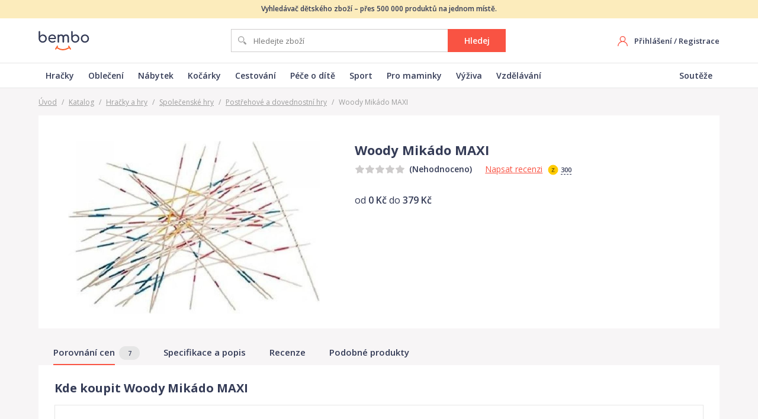

--- FILE ---
content_type: text/html; charset=utf-8
request_url: https://www.bembo.cz/katalog/p-woody-mikado-maxi-2406441/
body_size: 20109
content:
<!DOCTYPE html>
<html lang="cs">
  <head>
    <!-- Google Tag Manager -->
    <script>(function(w,d,s,l,i){w[l]=w[l]||[];w[l].push({'gtm.start':
    new Date().getTime(),event:'gtm.js'});var f=d.getElementsByTagName(s)[0],
    j=d.createElement(s),dl=l!='dataLayer'?'&l='+l:'';j.async=true;j.src=
    'https://www.googletagmanager.com/gtm.js?id='+i+dl;f.parentNode.insertBefore(j,f);
    })(window,document,'script','dataLayer','GTM-KJLBT2M');</script>
    <!-- End Google Tag Manager -->

    <meta charset="utf-8">
    <meta name="viewport" content="width=device-width">

    <link rel="apple-touch-icon" sizes="180x180" href="/static/favicons/apple-touch-icon.png">
    <link rel="icon" type="image/png" sizes="32x32" href="/static/favicons/favicon-32x32.png">
    <link rel="icon" type="image/png" sizes="16x16" href="/static/favicons/favicon-16x16.png">
    <link rel="manifest" href="/static/favicons/site.webmanifest">
    <link rel="mask-icon" href="/static/favicons/safari-pinned-tab.svg" color="#f95343">
    <link rel="shortcut icon" href="/static/favicons/favicon.ico">
    <meta name="msapplication-TileColor" content="#00aba9">
    <meta name="msapplication-config" content="/static/favicons/browserconfig.xml">
    <meta name="theme-color" content="#ffffff">

    <meta name="seznam-wmt" content="2B6ZpnD0SWQXgj2GCv7aTXeqoHLg4gt6" />
        
    <title data-react-helmet="true">Woody Mikádo MAXI | Bembo.cz</title>
    <link data-react-helmet="true" rel="canonical" href="https://www.bembo.cz/katalog/p-woody-mikado-maxi-2406441/"/>
    <link data-chunk="main" rel="stylesheet" href="/static/css/main.5bd8786deeb705ccd014.css">
<link data-chunk="Catalog" rel="stylesheet" href="/static/css/Catalog.39a157f833384d00ff96.css">

    
  </head>
  <body>
    <noscript>
      <div class="no-script">POZOR! Tato stránka pro správné fungování vyžaduje zapnutý javascript v prohlížeči.</div>
    </noscript>
    <div id="root"><div class="page-container"><div class="web-header web-header--simple"><div class="web-header__info-text"><div class="container">Vyhledávač dětského zboží – přes 500 000 produktů na jednom místě.</div></div><div class="container web-header__box"><a class="web-header__logo" href="/"><img src="/static/images/9f5aa75683b3a20e149ec9007cba4a40.svg" alt="logo Bembo"/></a><div class="c-search"><form class="c-search__form"><input type="text" placeholder="Hledejte zboží" class="c-search__input" value=""/><button type="submit" class="btn">Hledej</button></form></div><div class="web-header__right"><div class="web-header-user"><div class="web-header-user__no-logged"><div class="hide-mobile"><a href="/">Přihlášení</a> / <a href="/">Registrace</a></div><a class="web-header-user__mobile-icon" href="/">Registrovat se</a></div></div></div></div><div class="web-header-menu"><nav class="container web-header-menu__box"><ul class="web-header-menu__items"><li class="web-header-menu__item"><a class="web-header__logo" href="/katalog/hracky-hry/">Hračky</a></li><li class="web-header-menu__item"><a class="web-header__logo" href="/katalog/obleceni-a-obuv/">Oblečení</a></li><li class="web-header-menu__item"><a class="web-header__logo" href="/katalog/detsky-pokoj-nabytek/">Nábytek</a></li><li class="web-header-menu__item"><a class="web-header__logo" href="/katalog/kocarky/">Kočárky</a></li><li class="web-header-menu__item"><a class="web-header__logo" href="/katalog/cestovani/">Cestování</a></li><li class="web-header-menu__item"><a class="web-header__logo" href="/katalog/pece-o-dite/">Péče o dítě</a></li><li class="web-header-menu__item"><a class="web-header__logo" href="/katalog/sport/">Sport</a></li><li class="web-header-menu__item"><a class="web-header__logo" href="/katalog/pro-maminky/">Pro maminky</a></li><li class="web-header-menu__item"><a class="web-header__logo" href="/katalog/zdravi-a-vyziva/">Výživa</a></li><li class="web-header-menu__item"><a class="web-header__logo" href="/katalog/skola-a-vzdelani/">Vzdělávání</a></li></ul><ul class="web-header-menu__items"><li class="web-header-menu__item"><a class="web-header__logo" href="/souteze/">Soutěže</a></li></ul></nav></div></div><div class="product-detail page-content-bg-gray"><div class="container"><div class="breadcrumb"><a href="/">Úvod</a><span class="sep">/</span><a href="/katalog/">Katalog</a><span class="sep">/</span><a href="/katalog/hracky-hry/">Hračky a hry</a><span class="sep">/</span><a href="/katalog/spolecenske-hry/">Společenské hry</a><span class="sep">/</span><a href="/katalog/postrehove-dovednostni-hry/">Postřehové a dovednostní hry</a><span class="sep">/</span><span>Woody Mikádo MAXI</span></div><div class="breadcrumb-mobile"><a href="/katalog/postrehove-dovednostni-hry/">Postřehové a dovednostní hry</a></div><div class="product-detail-main"><div class="product-detail-images"><div class="product-detail-images__main"><img src="/data/images/katalog/produkty/2406441/0-full.jpg" alt="Woody Mikádo MAXI - obrázek 1"/></div></div><div class="product-detail-main__info"><h1 class="product-detail-main__title"><span>Woody Mikádo MAXI</span></h1><div class="product-detail-main__line-rating"><div class="c-rating c-rating--s-1"><div class="c-rating__stars"><div class="c-rating__active-stars" style="width:0%"></div></div><span class="c-rating__text">(Nehodnoceno)</span></div><div class="product-detail-main__write-review"><a href="#recenze">Napsat recenzi</a><div class="product-detail-main__review-coins"><div class="tooltip-container"><img src="/static/images/74e4ca0e2c109014af85b988ac7cb053.svg" alt="zlaťák" class="icon-coin"/><span class="product-detail-main__review-coins-value">300</span><div class="tooltip tooltip--normal" style="width:215px;margin-left:-107.5px;visibility:hidden"><div class="tooltip__box"><div class="tooltip__content"><div class="tooltip__title">Zlaťáky za recenzi</div><p>Za napsání recenze<br/>získáte<!-- --> <span class="coins-iconed"><img src="/static/images/74e4ca0e2c109014af85b988ac7cb053.svg" alt="zlaťák" class="coins-iconed__icon"/>300 Zlaťáků</span>,<br/>které můžete využít v soutěžích<br/>o hodnotné ceny.</p></div><span class="tooltip__arrow" style="left:calc(50% + 0px)"></span></div></div></div></div></div></div><ul class="product-detail-main__anchors"></ul><div class="product-detail-main__line-price"><div class="product-detail-main__price"><div class="product-detail-main__price-value">od <span class="semibold">NaN Kč</span> do <span class="semibold">NaN Kč</span></div></div></div></div></div><div class="product-detail-menu"><div class="product-detail-menu__box"><div class="page-container page-content-bg-gray"><div class="container"><ul class="product-detail-menu__items"><li class="product-detail-menu__item product-detail-menu__item--active"><a href="#porovnani-cen"><span class="product-detail-menu__item-text">Porovnání cen</span><span class="product-detail-menu__count">7</span></a></li><li class="product-detail-menu__item"><a href="#popis"><span class="product-detail-menu__item-text">Specifikace a popis</span></a></li><li class="product-detail-menu__item"><a href="#recenze"><span class="product-detail-menu__item-text">Recenze</span></a></li><li class="product-detail-menu__item"><a href="#podobne-produkty"><span class="product-detail-menu__item-text">Podobné produkty</span></a></li></ul></div></div></div></div><div class="product-detail-eshops"><div class="product-detail__section-title-mobile">Porovnání cen <span class="product-detail__section-title-mobile-count">7</span></div><div class="product-detail__box"><div class="product-detail-eshops__items"><h2 class="product-detail-eshops__title">Kde koupit Woody Mikádo MAXI</h2><div class="product-detail-eshops__group"><div class="product-detail-eshops-item"><div class="product-detail-eshops-item__main"><div class="product-detail-eshops-item__shop"><div class="product-detail-eshops-item__shop-l"><a href="/exit/p-1061469" target="_blank" rel="noopener noreferrer"><img src="https://www.bembo.cz/data/images/eshop/247483720/logo.png" alt="Feedo.cz" class="product-detail-eshops-item__shop-logo"/><span class="product-detail-eshops-item__shop-title">Feedo.cz</span></a></div><div class="product-detail-eshops-item__shop-rating"><span class="product-detail-eshops-item__shop-rating-value">-</span><div class="product-detail-eshops-item__shop-stars"><div class="c-rating c-rating--s-1"><div class="c-rating__stars"><div class="c-rating__active-stars" style="width:0%"></div></div></div><div class="product-detail-eshops-item__shop-reviews">nehodnoceno</div></div></div></div><div class="product-detail-eshops-item__product"><div class="product-detail-eshops-item__product-flex"><div class="product-detail-eshops-item__product-1"><a href="/exit/p-1061469" target="_blank" rel="noopener noreferrer" class="product-detail-eshops-item__product-title">WOODY Mikádo MAXI</a><div class="product-detail-eshops-item__fe">skladem</div></div></div></div><div class="product-detail-eshops-item__right"><div class="product-detail-eshops-item__right-1"><div class="product-detail-eshops-item__price">212 Kč</div><div class="product-detail-eshops-item__shipping product-detail-eshops-item__shipping--79"><div class="tooltip-container"><span class="product-detail-eshops-item__shipping-value">Doprava od 79 Kč</span><div class="tooltip tooltip--normal" style="width:215px;margin-left:-107.5px;visibility:hidden"><div class="tooltip__box"><div class="tooltip__content"><div class="tooltip__title">Doprava Feedo.cz</div><div class="tooltip__row"><span>PPL</span><span class="">119 Kč</span></div><div class="tooltip__row"><span>Zásilkovna</span><span class="">79 Kč</span></div></div><span class="tooltip__arrow" style="left:calc(50% + 0px)"></span></div></div></div></div></div><div class="product-detail-eshops-item__right-2"><a href="/exit/p-1061469" class="btn btn--red" target="_blank"><span class="btn__text">Do obchodu<img src="/static/images/79a09cea70a9f3bcb9c986ec263bf5ff.svg" alt="ikona pokračovat" class="btn__icon-right btn__icon-right--arrow"/></span></a></div></div></div></div><div class="product-detail-eshops-item"><div class="product-detail-eshops-item__main"><div class="product-detail-eshops-item__shop"><div class="product-detail-eshops-item__shop-l"><a href="/exit/p-420283" target="_blank" rel="noopener noreferrer"><img src="https://www.bembo.cz/data/images/eshop/247483722/logo.png" alt="Mrakyhraček.cz" class="product-detail-eshops-item__shop-logo"/><span class="product-detail-eshops-item__shop-title">Mrakyhraček.cz</span></a></div><div class="product-detail-eshops-item__shop-rating"><span class="product-detail-eshops-item__shop-rating-value">-</span><div class="product-detail-eshops-item__shop-stars"><div class="c-rating c-rating--s-1"><div class="c-rating__stars"><div class="c-rating__active-stars" style="width:0%"></div></div></div><div class="product-detail-eshops-item__shop-reviews">nehodnoceno</div></div></div></div><div class="product-detail-eshops-item__product"><div class="product-detail-eshops-item__product-flex"><div class="product-detail-eshops-item__product-1"><a href="/exit/p-420283" target="_blank" rel="noopener noreferrer" class="product-detail-eshops-item__product-title">Mikádo MAXI</a><div class="product-detail-eshops-item__fe"></div></div></div></div><div class="product-detail-eshops-item__right"><div class="product-detail-eshops-item__right-1"><div class="product-detail-eshops-item__price">299 Kč</div></div><div class="product-detail-eshops-item__right-2"><a href="/exit/p-420283" class="btn btn--red" target="_blank"><span class="btn__text">Do obchodu<img src="/static/images/79a09cea70a9f3bcb9c986ec263bf5ff.svg" alt="ikona pokračovat" class="btn__icon-right btn__icon-right--arrow"/></span></a></div></div></div></div><div class="product-detail-eshops-item"><div class="product-detail-eshops-item__main"><div class="product-detail-eshops-item__shop"><div class="product-detail-eshops-item__shop-l"><a href="/exit/p-492702" target="_blank" rel="noopener noreferrer"><img src="https://www.bembo.cz/data/images/eshop/247483760/logo.png" alt="Hračky-4kids.cz" class="product-detail-eshops-item__shop-logo"/><span class="product-detail-eshops-item__shop-title">Hračky-4kids.cz</span></a></div><div class="product-detail-eshops-item__shop-rating"><span class="product-detail-eshops-item__shop-rating-value">-</span><div class="product-detail-eshops-item__shop-stars"><div class="c-rating c-rating--s-1"><div class="c-rating__stars"><div class="c-rating__active-stars" style="width:0%"></div></div></div><div class="product-detail-eshops-item__shop-reviews">nehodnoceno</div></div></div></div><div class="product-detail-eshops-item__product"><div class="product-detail-eshops-item__product-flex"><div class="product-detail-eshops-item__product-1"><a href="/exit/p-492702" target="_blank" rel="noopener noreferrer" class="product-detail-eshops-item__product-title">Woody Mikádo maxi zahradní</a><div class="product-detail-eshops-item__fe">skladem</div></div></div></div><div class="product-detail-eshops-item__right"><div class="product-detail-eshops-item__right-1"><div class="product-detail-eshops-item__price">299 Kč</div><div class="product-detail-eshops-item__shipping product-detail-eshops-item__shipping--69"><div class="tooltip-container"><span class="product-detail-eshops-item__shipping-value">Doprava od 69 Kč</span><div class="tooltip tooltip--normal" style="width:215px;margin-left:-107.5px;visibility:hidden"><div class="tooltip__box"><div class="tooltip__content"><div class="tooltip__title">Doprava Hračky-4kids.cz</div><div class="tooltip__row"><span>Česká pošta - Balík Do ruky</span><span class="">99 Kč</span></div><div class="tooltip__row"><span>Česká pošta - Balík Na poštu</span><span class="">79 Kč</span></div><div class="tooltip__row"><span>DPD</span><span class="">99 Kč</span></div><div class="tooltip__row"><span>PPL</span><span class="">99 Kč</span></div><div class="tooltip__row"><span>Zásilkovna</span><span class="">69 Kč</span></div></div><span class="tooltip__arrow" style="left:calc(50% + 0px)"></span></div></div></div></div></div><div class="product-detail-eshops-item__right-2"><a href="/exit/p-492702" class="btn btn--red" target="_blank"><span class="btn__text">Do obchodu<img src="/static/images/79a09cea70a9f3bcb9c986ec263bf5ff.svg" alt="ikona pokračovat" class="btn__icon-right btn__icon-right--arrow"/></span></a></div></div></div></div><div class="product-detail-eshops-item"><div class="product-detail-eshops-item__main"><div class="product-detail-eshops-item__shop"><div class="product-detail-eshops-item__shop-l"><a href="/exit/p-3469089" target="_blank" rel="noopener noreferrer"><img src="https://www.bembo.cz/data/images/eshop/247483777/logo.png" alt="Mall.cz" class="product-detail-eshops-item__shop-logo"/><span class="product-detail-eshops-item__shop-title">Mall.cz</span></a></div><div class="product-detail-eshops-item__shop-rating"><span class="product-detail-eshops-item__shop-rating-value">-</span><div class="product-detail-eshops-item__shop-stars"><div class="c-rating c-rating--s-1"><div class="c-rating__stars"><div class="c-rating__active-stars" style="width:0%"></div></div></div><div class="product-detail-eshops-item__shop-reviews">nehodnoceno</div></div></div></div><div class="product-detail-eshops-item__product"><div class="product-detail-eshops-item__product-flex"><div class="product-detail-eshops-item__product-1"><a href="/exit/p-3469089" target="_blank" rel="noopener noreferrer" class="product-detail-eshops-item__product-title">Woody Mikádo MAXI</a><div class="product-detail-eshops-item__fe">skladem</div></div></div></div><div class="product-detail-eshops-item__right"><div class="product-detail-eshops-item__right-1"><div class="product-detail-eshops-item__price">299 Kč</div><div class="product-detail-eshops-item__shipping product-detail-eshops-item__shipping--49"><div class="tooltip-container"><span class="product-detail-eshops-item__shipping-value">Doprava od 49 Kč</span><div class="tooltip tooltip--normal" style="width:215px;margin-left:-107.5px;visibility:hidden"><div class="tooltip__box"><div class="tooltip__content"><div class="tooltip__title">Doprava Mall.cz</div><div class="tooltip__row"><span>Česká pošta - Balík Do ruky</span><span class="">99 Kč</span></div><div class="tooltip__row"><span>Česká pošta - Balík Na poštu</span><span class="">99 Kč</span></div><div class="tooltip__row"><span>DPD</span><span class="">99 Kč</span></div><div class="tooltip__row"><span>InTime</span><span class="">99 Kč</span></div><div class="tooltip__row"><span>Uloženka</span><span class="">49 Kč</span></div></div><span class="tooltip__arrow" style="left:calc(50% + 0px)"></span></div></div></div></div></div><div class="product-detail-eshops-item__right-2"><a href="/exit/p-3469089" class="btn btn--red" target="_blank"><span class="btn__text">Do obchodu<img src="/static/images/79a09cea70a9f3bcb9c986ec263bf5ff.svg" alt="ikona pokračovat" class="btn__icon-right btn__icon-right--arrow"/></span></a></div></div></div></div></div></div><div class="product-detail-eshops-more"><button type="button">Další 3 nabídky</button></div></div></div><div class="product-detail-specification product-detail__box"><div><h2 class="product-detail__box-title">Specifikace a popis</h2><div class="product-detail-specification__text default-content product-detail-specification__text--closed">Copak to tu máme? Dudlu má produkt s názvem: WOODY DŘEVO Hra mikádo maxi zahradní set 31 tyček *SPOLEČENSKÉ HRY* za férovou cenu. Udělejte dvojitou radost. Nákupem na Dudlu.cz nejen vyberete pěkný dárek, ale také podpoříte nadaci Radost dětem, které každý rok darujeme 20 % ze zisku. Nákupem jakékoliv hračky a dětského zboží tak vykouzlíte nejeden dětský úsměv. Zahrajte si klasickou hru mikádo ve velkém formátu. Hrát můžete v dětském pokojíčku nebo venku na zahradě. Hra bude zaručeně bavit velké i malé. Všechny tyčky držte koncem nahoru a nechte je volně padnout. Vaším úkolem je posbírat co největší počet tyček, aniž byste se dotkli při zvedání jiné tyčky. Máte-li už tyčku, můžete ji použít pro sebrání dalších tyček. Pokud se ovšem při sebrání pohne jiná tyčka, váš tah končí a hraje další hráč. Tyčky mají různé barvy a různou hodnotu. Hráč, který získá na konci nejvíce bodů, vyhrává. Pro snadnou manipulaci a skladování jsou tyčky v černém síťovaném pytli. Hra rozvíjí jemnou motoriku a trpělivost.<br><br>Dřevěné hračky jsou oblíbené nejen dětmi, ale i rodiči. Hračky ze dřeva patří mezi zdravotně nezávadné hračky.<br><br>Česká značka WOODY - to jsou dřevěné hračky a dřevěné výrobky, zaměřující se na didaktický a motorický rozvoj dítěte, rozvíjení jemné motoriky, kombinatoriky a jednoduchého kreativního a kombinačního myšlení. Klade velký důraz na vysokou kvalitu a bezpečnost. Všechny hračky jsou testovány na nejvyšší mezinárodní standard a většina hraček je zařazena do programu "BEZPEČNÉ HRAČKY - SAFE TOYS".<br><br>Rozměry balení (š v h): 11 x 90,5 x 3cm<br>Rozměry tyček (d): 90cm<br>Materiál: dřevo<br>Obsah balení: přenosný vak, dřevěná tyčka 31ks<br><br>Cena je uvedena za 1 balení - sadu hračky<br>Hračka je vhodná pro děti od 3 let</div></div><div class="product-detail-specification__params"></div></div><div class="product-detail__box"><div class="product-detail-reviews"><h2 class="product-detail__box-title">Recenze a hodnocení</h2><div class="product-no-reviews product-no-reviews--not-logged"><div class="product-no-reviews__image"><img src="/static/images/84fa0fa949fb78b8a158cb3149ba72ed.svg" alt=""/></div><div class="product-no-reviews__content"><div class="product-no-reviews__title">Woody Mikádo MAXI<!-- --> <!-- -->čeká na první recenzi</div><div class="product-no-reviews__desc">Napište recenzi a jako odměnu dostanete<!-- --> <div class="tooltip-container"><img src="/static/images/74e4ca0e2c109014af85b988ac7cb053.svg" alt="zlaťák" class="icon-coin"/><span class="product-detail-main__review-coins-value">300 Zlaťáků</span><div class="tooltip tooltip--normal" style="width:215px;margin-left:-107.5px;visibility:hidden"><div class="tooltip__box"><div class="tooltip__content"><div class="tooltip__title">Zlaťáky za recenzi</div><p>Za napsání recenze<br/>získáte<!-- --> <span class="coins-iconed"><img src="/static/images/74e4ca0e2c109014af85b988ac7cb053.svg" alt="zlaťák" class="coins-iconed__icon"/>300 Zlaťáků</span>,<br/>které můžete využít v soutěžích<br/>o hodnotné ceny.</p></div><span class="tooltip__arrow" style="left:calc(50% + 0px)"></span></div></div></div><br/>Za přínosnou recenzi pro ostatní získáte další výhody.</div><div class="product-no-reviews__registration"><a class="btn c-lp-reg-cta__btn btn--red btn--w180" href="/"><img src="/static/images/e0af0342f52db0332b7a39d9e19ce274.svg" alt="ikona - Registrovat se" class="btn__icon"/><span class="btn__text">Registrovat se</span></a><div class="product-no-reviews__login">Máte u nás již účet?<!-- --> <a href="/">Přihlaste se</a></div></div></div></div></div></div><div class="product-detail-related product-detail__box"><div><h2 class="product-detail__box-title">Podobné produkty</h2><div class="product-detail-related__items"><div class="product-card"><div class="product-card__box"><div class="product-card__top"><div class="product-card__tags"></div><div class="product-card__image"><a href="/katalog/p-vybusna-kotatka-2491065/"><img data-src="/data/images/katalog/produkty/2491065/0-full.jpg" alt="Výbušná koťátka"/></a></div></div><div class="product-card__bottom"><div class="product-card__main"><div class="product-card__price-line"><span class="product-card__price">od <b>479<!-- --> Kč</b></span><span class="product-card__eshops"> ve <a href="/katalog/p-vybusna-kotatka-2491065/">13 obchodech</a></span></div><div class="product-card__title">Výbušná koťátka</div></div><div class="product-card__detail"><div class="product-card__rating"><div class="c-rating c-rating--s-1"><div class="c-rating__stars"><div class="c-rating__active-stars" style="width:0%"></div></div></div></div><a class="btn btn--block" href="/katalog/p-vybusna-kotatka-2491065/">Porovnat ceny</a></div></div></div></div><div class="product-card"><div class="product-card__box"><div class="product-card__top"><div class="product-card__tags"></div><div class="product-card__image"><a href="/katalog/p-kloboucku-hop-2607216/"><img data-src="/data/images/katalog/produkty/2607216/0-full.jpg" alt="Kloboučku hop!"/></a></div></div><div class="product-card__bottom"><div class="product-card__main"><div class="product-card__price-line"><span class="product-card__price">od <b>105<!-- --> Kč</b></span><span class="product-card__eshops"> ve <a href="/katalog/p-kloboucku-hop-2607216/">6 obchodech</a></span></div><div class="product-card__title">Kloboučku hop!</div></div><div class="product-card__detail"><div class="product-card__rating"><div class="c-rating c-rating--s-1"><div class="c-rating__stars"><div class="c-rating__active-stars" style="width:0%"></div></div></div></div><a class="btn btn--block" href="/katalog/p-kloboucku-hop-2607216/">Porovnat ceny</a></div></div></div></div><div class="product-card"><div class="product-card__box"><div class="product-card__top"><div class="product-card__tags"></div><div class="product-card__image"><a href="/katalog/p-mikado-2548840/"><img data-src="/data/images/katalog/produkty/2548840/0-full.jpg" alt="Mikádo"/></a></div></div><div class="product-card__bottom"><div class="product-card__main"><div class="product-card__price-line"><span class="product-card__price">od <b>59<!-- --> Kč</b></span><span class="product-card__eshops"> ve <a href="/katalog/p-mikado-2548840/">13 obchodech</a></span></div><div class="product-card__title">Mikádo</div></div><div class="product-card__detail"><div class="product-card__rating"><div class="c-rating c-rating--s-1"><div class="c-rating__stars"><div class="c-rating__active-stars" style="width:0%"></div></div></div></div><a class="btn btn--block" href="/katalog/p-mikado-2548840/">Porovnat ceny</a></div></div></div></div><div class="product-card"><div class="product-card__box"><div class="product-card__top"><div class="product-card__tags"></div><div class="product-card__image"><a href="/katalog/p-gobbit-2438114/"><img data-src="/data/images/katalog/produkty/2438114/0-full.jpg" alt="Gobbit"/></a></div></div><div class="product-card__bottom"><div class="product-card__main"><div class="product-card__price-line"><span class="product-card__price">od <b>249<!-- --> Kč</b></span><span class="product-card__eshops"> ve <a href="/katalog/p-gobbit-2438114/">7 obchodech</a></span></div><div class="product-card__title">Gobbit</div></div><div class="product-card__detail"><div class="product-card__rating"><div class="c-rating c-rating--s-1"><div class="c-rating__stars"><div class="c-rating__active-stars" style="width:0%"></div></div></div></div><a class="btn btn--block" href="/katalog/p-gobbit-2438114/">Porovnat ceny</a></div></div></div></div><div class="product-card"><div class="product-card__box"><div class="product-card__top"><div class="product-card__tags"></div><div class="product-card__image"><a href="/katalog/p-spin-master-games-spolecenska-hra-vratka-vez-2468752/"><img data-src="/data/images/katalog/produkty/2468752/0-full.jpg" alt="Spin Master games Společenská hra Vratká věž"/></a></div></div><div class="product-card__bottom"><div class="product-card__main"><div class="product-card__price-line"><span class="product-card__price">od <b>169<!-- --> Kč</b></span><span class="product-card__eshops"> ve <a href="/katalog/p-spin-master-games-spolecenska-hra-vratka-vez-2468752/">4 obchodech</a></span></div><div class="product-card__title">Spin Master games Společenská hra Vratká věž</div></div><div class="product-card__detail"><div class="product-card__rating"><div class="c-rating c-rating--s-1"><div class="c-rating__stars"><div class="c-rating__active-stars" style="width:0%"></div></div></div></div><a class="btn btn--block" href="/katalog/p-spin-master-games-spolecenska-hra-vratka-vez-2468752/">Porovnat ceny</a></div></div></div></div><div class="product-card"><div class="product-card__box"><div class="product-card__top"><div class="product-card__tags"></div><div class="product-card__image"><a href="/katalog/p-lamps-drevena-vez-jenga-54-ks-3020509/"><img data-src="/data/images/katalog/produkty/3020509/0-full.jpg" alt="Lamps Dřevěná věž Jenga 54 ks"/></a></div></div><div class="product-card__bottom"><div class="product-card__main"><div class="product-card__price-line"><span class="product-card__price">od <b>189<!-- --> Kč</b></span><span class="product-card__eshops"> ve <a href="/katalog/p-lamps-drevena-vez-jenga-54-ks-3020509/">2 obchodech</a></span></div><div class="product-card__title">Lamps Dřevěná věž Jenga 54 ks</div></div><div class="product-card__detail"><div class="product-card__rating"><div class="c-rating c-rating--s-1"><div class="c-rating__stars"><div class="c-rating__active-stars" style="width:0%"></div></div></div></div><a class="btn btn--block" href="/katalog/p-lamps-drevena-vez-jenga-54-ks-3020509/">Porovnat ceny</a></div></div></div></div><div class="product-card"><div class="product-card__box"><div class="product-card__top"><div class="product-card__tags"></div><div class="product-card__image"><a href="/katalog/p-bonaparte-grabolo-junior-2410928/"><img data-src="/data/images/katalog/produkty/2410928/0-full.jpg" alt="Bonaparte Grabolo JUNIOR"/></a></div></div><div class="product-card__bottom"><div class="product-card__main"><div class="product-card__price-line"><span class="product-card__price">od <b>159<!-- --> Kč</b></span><span class="product-card__eshops"> ve <a href="/katalog/p-bonaparte-grabolo-junior-2410928/">16 obchodech</a></span></div><div class="product-card__title">Bonaparte Grabolo JUNIOR</div></div><div class="product-card__detail"><div class="product-card__rating"><div class="c-rating c-rating--s-1"><div class="c-rating__stars"><div class="c-rating__active-stars" style="width:0%"></div></div></div></div><a class="btn btn--block" href="/katalog/p-bonaparte-grabolo-junior-2410928/">Porovnat ceny</a></div></div></div></div><div class="product-card"><div class="product-card__box"><div class="product-card__top"><div class="product-card__tags"></div><div class="product-card__image"><a href="/katalog/p-bonaparte-rodinna-zabavna-hra-grabolo-stragoo-2438706/"><img data-src="/data/images/katalog/produkty/2438706/0-full.jpg" alt="BONAPARTE Rodinná zábavná hra Grabolo, STRAGOO"/></a></div></div><div class="product-card__bottom"><div class="product-card__main"><div class="product-card__price-line"><span class="product-card__price">od <b>159<!-- --> Kč</b></span><span class="product-card__eshops"> ve <a href="/katalog/p-bonaparte-rodinna-zabavna-hra-grabolo-stragoo-2438706/">16 obchodech</a></span></div><div class="product-card__title">BONAPARTE Rodinná zábavná hra Grabolo, STRAGOO</div></div><div class="product-card__detail"><div class="product-card__rating"><div class="c-rating c-rating--s-1"><div class="c-rating__stars"><div class="c-rating__active-stars" style="width:0%"></div></div></div></div><a class="btn btn--block" href="/katalog/p-bonaparte-rodinna-zabavna-hra-grabolo-stragoo-2438706/">Porovnat ceny</a></div></div></div></div><div class="product-card"><div class="product-card__box"><div class="product-card__top"><div class="product-card__tags"></div><div class="product-card__image"><a href="/katalog/p-bigjigs-toys-barevna-jenga-2458337/"><img data-src="/data/images/katalog/produkty/v2/2991856/6087720-full.jpg" alt="Bigjigs Toys Barevná Jenga"/></a></div></div><div class="product-card__bottom"><div class="product-card__main"><div class="product-card__price-line"><span class="product-card__price">od <b>470<!-- --> Kč</b></span><span class="product-card__eshops"> ve <a href="/katalog/p-bigjigs-toys-barevna-jenga-2458337/">5 obchodech</a></span></div><div class="product-card__title">Bigjigs Toys Barevná Jenga</div></div><div class="product-card__detail"><div class="product-card__rating"><div class="c-rating c-rating--s-1"><div class="c-rating__stars"><div class="c-rating__active-stars" style="width:0%"></div></div></div></div><a class="btn btn--block" href="/katalog/p-bigjigs-toys-barevna-jenga-2458337/">Porovnat ceny</a></div></div></div></div><div class="product-card"><div class="product-card__box"><div class="product-card__top"><div class="product-card__tags"><span class="product-card__tag product-card__tag--orange">Doprava zdarma</span></div><div class="product-card__image"><a href="/katalog/p-small-foot-by-legler-small-foot-jenga-vez-xxl-2427981/"><img data-src="/data/images/katalog/produkty/2427981/0-full.jpg" alt="SMALL FOOT BY LEGLER Small Foot Jenga věž XXL"/></a></div></div><div class="product-card__bottom"><div class="product-card__main"><div class="product-card__price-line"><span class="product-card__price">od <b>1321<!-- --> Kč</b></span><span class="product-card__eshops"> ve <a href="/katalog/p-small-foot-by-legler-small-foot-jenga-vez-xxl-2427981/">7 obchodech</a></span></div><div class="product-card__title">SMALL FOOT BY LEGLER Small Foot Jenga věž XXL</div></div><div class="product-card__detail"><div class="product-card__rating"><div class="c-rating c-rating--s-1"><div class="c-rating__stars"><div class="c-rating__active-stars" style="width:0%"></div></div></div></div><a class="btn btn--block" href="/katalog/p-small-foot-by-legler-small-foot-jenga-vez-xxl-2427981/">Porovnat ceny</a></div></div></div></div><div class="product-card"><div class="product-card__box"><div class="product-card__top"><div class="product-card__tags"></div><div class="product-card__image"><a href="/exit/p-3519226" target="_blank" rel="noopener noreferrer nofollow"><img data-src="/data/images/katalog/produkty/2697112/0-full.jpg" alt="Hra věž jenga přírodní 48 ks"/></a></div></div><div class="product-card__bottom"><div class="product-card__main"><div class="product-card__price-line"><span class="product-card__price"><b>220<!-- --> Kč</b></span></div><div class="product-card__title">Hra věž jenga přírodní 48 ks</div></div><div class="product-card__detail"><div class="product-card__rating"><div class="c-rating c-rating--s-1"><div class="c-rating__stars"><div class="c-rating__active-stars" style="width:0%"></div></div></div></div><a href="/exit/p-3519226" class="btn btn-to-shop btn--red btn--block" target="_blank"><span class="btn__text">Do obchodu</span></a><a class="btn btn--gray btn--block" href="/katalog/p-hra-vez-jenga-prirodni-48-ks-2697112/">Detail produktu</a></div></div></div></div><div class="product-card"><div class="product-card__box"><div class="product-card__top"><div class="product-card__tags"></div><div class="product-card__image"><a href="/katalog/p-drevo-hra-vez-velka-jenga--drevene-hracky--3255837/"><img data-src="/data/images/katalog/produkty/v2/2727910/5523871-full.jpg" alt="DŘEVO Hra věž velká JENGA * DŘEVĚNÉ HRAČKY *"/></a></div></div><div class="product-card__bottom"><div class="product-card__main"><div class="product-card__price-line"><span class="product-card__price">od <b>170<!-- --> Kč</b></span><span class="product-card__eshops"> ve <a href="/katalog/p-drevo-hra-vez-velka-jenga--drevene-hracky--3255837/">3 obchodech</a></span></div><div class="product-card__title">DŘEVO Hra věž velká JENGA * DŘEVĚNÉ HRAČKY *</div></div><div class="product-card__detail"><div class="product-card__rating"><div class="c-rating c-rating--s-1"><div class="c-rating__stars"><div class="c-rating__active-stars" style="width:0%"></div></div></div></div><a class="btn btn--block" href="/katalog/p-drevo-hra-vez-velka-jenga--drevene-hracky--3255837/">Porovnat ceny</a></div></div></div></div><div class="product-card"><div class="product-card__box"><div class="product-card__top"><div class="product-card__tags"></div><div class="product-card__image"><a href="/exit/p-6194422" target="_blank" rel="noopener noreferrer nofollow"><img data-src="/data/images/katalog/produkty/v2/6194422/20092585-full.jpg" alt="Bigjigs Toys Kloboučku hop"/></a></div></div><div class="product-card__bottom"><div class="product-card__main"><div class="product-card__price-line"><span class="product-card__price"><b>304<!-- --> Kč</b></span></div><div class="product-card__title">Bigjigs Toys Kloboučku hop</div></div><div class="product-card__detail"><div class="product-card__rating"><div class="c-rating c-rating--s-1"><div class="c-rating__stars"><div class="c-rating__active-stars" style="width:0%"></div></div></div></div><a href="/exit/p-6194422" class="btn btn-to-shop btn--red btn--block" target="_blank"><span class="btn__text">Do obchodu</span></a><a class="btn btn--gray btn--block" href="/katalog/p-bigjigs-toys-kloboucku-hop-3845010/">Detail produktu</a></div></div></div></div><div class="product-card"><div class="product-card__box"><div class="product-card__top"><div class="product-card__tags"></div><div class="product-card__image"><a href="/katalog/p-plan-toys-balancujici-kaktus-2412332/"><img data-src="/data/images/katalog/produkty/2412332/0-full.jpg" alt="Plan Toys Balancující kaktus"/></a></div></div><div class="product-card__bottom"><div class="product-card__main"><div class="product-card__price-line"><span class="product-card__price">od <b>729<!-- --> Kč</b></span><span class="product-card__eshops"> ve <a href="/katalog/p-plan-toys-balancujici-kaktus-2412332/">4 obchodech</a></span></div><div class="product-card__title">Plan Toys Balancující kaktus</div></div><div class="product-card__detail"><div class="product-card__rating"><div class="c-rating c-rating--s-1"><div class="c-rating__stars"><div class="c-rating__active-stars" style="width:0%"></div></div></div></div><a class="btn btn--block" href="/katalog/p-plan-toys-balancujici-kaktus-2412332/">Porovnat ceny</a></div></div></div></div><div class="product-card"><div class="product-card__box"><div class="product-card__top"><div class="product-card__tags"></div><div class="product-card__image"><a href="/katalog/p-spolecenska-hra-mikado-retro-v-tubusu-legler-2513531/"><img data-src="/data/images/katalog/produkty/2513531/0-full.jpg" alt="Společenská hra - Mikádo retro v tubusu (Legler)"/></a></div></div><div class="product-card__bottom"><div class="product-card__main"><div class="product-card__price-line"><span class="product-card__price">od <b>137<!-- --> Kč</b></span><span class="product-card__eshops"> ve <a href="/katalog/p-spolecenska-hra-mikado-retro-v-tubusu-legler-2513531/">3 obchodech</a></span></div><div class="product-card__title">Společenská hra - Mikádo retro v tubusu (Legler)</div></div><div class="product-card__detail"><div class="product-card__rating"><div class="c-rating c-rating--s-1"><div class="c-rating__stars"><div class="c-rating__active-stars" style="width:0%"></div></div></div></div><a class="btn btn--block" href="/katalog/p-spolecenska-hra-mikado-retro-v-tubusu-legler-2513531/">Porovnat ceny</a></div></div></div></div><div class="product-card"><div class="product-card__box"><div class="product-card__top"><div class="product-card__tags"></div><div class="product-card__image"><a href="/katalog/p-dino-kloboucku-hop-2432307/"><img data-src="/data/images/katalog/produkty/2432307/0-full.jpg" alt="DINO Kloboučku hop!"/></a></div></div><div class="product-card__bottom"><div class="product-card__main"><div class="product-card__price-line"><span class="product-card__price">od <b>141<!-- --> Kč</b></span><span class="product-card__eshops"> ve <a href="/katalog/p-dino-kloboucku-hop-2432307/">12 obchodech</a></span></div><div class="product-card__title">DINO Kloboučku hop!</div></div><div class="product-card__detail"><div class="product-card__rating"><div class="c-rating c-rating--s-1"><div class="c-rating__stars"><div class="c-rating__active-stars" style="width:0%"></div></div></div></div><a class="btn btn--block" href="/katalog/p-dino-kloboucku-hop-2432307/">Porovnat ceny</a></div></div></div></div><div class="product-card"><div class="product-card__box"><div class="product-card__top"><div class="product-card__tags"></div><div class="product-card__image"><a href="/katalog/p-drevena-jenga-vez-2664021/"><img data-src="/data/images/katalog/produkty/2664021/0-full.jpg" alt="Dřevěná jenga věž"/></a></div></div><div class="product-card__bottom"><div class="product-card__main"><div class="product-card__price-line"><span class="product-card__price">od <b>98<!-- --> Kč</b></span><span class="product-card__eshops"> ve <a href="/katalog/p-drevena-jenga-vez-2664021/">2 obchodech</a></span></div><div class="product-card__title">Dřevěná jenga věž</div></div><div class="product-card__detail"><div class="product-card__rating"><div class="c-rating c-rating--s-1"><div class="c-rating__stars"><div class="c-rating__active-stars" style="width:0%"></div></div></div></div><a class="btn btn--block" href="/katalog/p-drevena-jenga-vez-2664021/">Porovnat ceny</a></div></div></div></div><div class="product-card"><div class="product-card__box"><div class="product-card__top"><div class="product-card__tags"></div><div class="product-card__image"><a href="/exit/p-53074" target="_blank" rel="noopener noreferrer nofollow"><img data-src="/data/images/katalog/produkty/2728675/0-full.jpg" alt="Společenská hra - Mikádo dřevěné, 46cm (Goki)"/></a></div></div><div class="product-card__bottom"><div class="product-card__main"><div class="product-card__price-line"><span class="product-card__price"><b>339<!-- --> Kč</b></span></div><div class="product-card__title">Společenská hra - Mikádo dřevěné, 46cm (Goki)</div></div><div class="product-card__detail"><div class="product-card__rating"><div class="c-rating c-rating--s-1"><div class="c-rating__stars"><div class="c-rating__active-stars" style="width:0%"></div></div></div></div><a href="/exit/p-53074" class="btn btn-to-shop btn--red btn--block" target="_blank"><span class="btn__text">Do obchodu</span></a><a class="btn btn--gray btn--block" href="/katalog/p-spolecenska-hra-mikado-drevene-46cm-goki-2728675/">Detail produktu</a></div></div></div></div><div class="product-card"><div class="product-card__box"><div class="product-card__top"><div class="product-card__tags"></div><div class="product-card__image"><a href="/exit/p-2887102" target="_blank" rel="noopener noreferrer nofollow"><img data-src="/data/images/katalog/produkty/v2/2887102/5888650-full.jpg" alt="CreativeToys Hra JENGA oči"/></a></div></div><div class="product-card__bottom"><div class="product-card__main"><div class="product-card__price-line"><span class="product-card__price"><b>416<!-- --> Kč</b></span></div><div class="product-card__title">CreativeToys Hra JENGA oči</div></div><div class="product-card__detail"><div class="product-card__rating"><div class="c-rating c-rating--s-1"><div class="c-rating__stars"><div class="c-rating__active-stars" style="width:0%"></div></div></div></div><a href="/exit/p-2887102" class="btn btn-to-shop btn--red btn--block" target="_blank"><span class="btn__text">Do obchodu</span></a><a class="btn btn--gray btn--block" href="/katalog/p-creativetoys-hra-jenga-oci-3138722/">Detail produktu</a></div></div></div></div><div class="product-card"><div class="product-card__box"><div class="product-card__top"><div class="product-card__tags"></div><div class="product-card__image"><a href="/exit/p-2991431" target="_blank" rel="noopener noreferrer nofollow"><img data-src="/data/images/katalog/produkty/v2/2991431/6085287-full.jpg" alt="M.I.K. Věž Jenga barevná"/></a></div></div><div class="product-card__bottom"><div class="product-card__main"><div class="product-card__price-line"><span class="product-card__price"><b>329<!-- --> Kč</b></span></div><div class="product-card__title">M.I.K. Věž Jenga barevná</div></div><div class="product-card__detail"><div class="product-card__rating"><div class="c-rating c-rating--s-1"><div class="c-rating__stars"><div class="c-rating__active-stars" style="width:0%"></div></div></div></div><a href="/exit/p-2991431" class="btn btn-to-shop btn--red btn--block" target="_blank"><span class="btn__text">Do obchodu</span></a><a class="btn btn--gray btn--block" href="/katalog/p-mik-vez-jenga-barevna-3166649/">Detail produktu</a></div></div></div></div><div class="product-card"><div class="product-card__box"><div class="product-card__top"><div class="product-card__tags"></div><div class="product-card__image"><a href="/katalog/p-bigjigs-toys-mikado-2517749/"><img data-src="/data/images/katalog/produkty/v2/2991832/6087540-full.jpg" alt="Bigjigs Toys Mikádo"/></a></div></div><div class="product-card__bottom"><div class="product-card__main"><div class="product-card__price-line"><span class="product-card__price">od <b>97<!-- --> Kč</b></span><span class="product-card__eshops"> ve <a href="/katalog/p-bigjigs-toys-mikado-2517749/">3 obchodech</a></span></div><div class="product-card__title">Bigjigs Toys Mikádo</div></div><div class="product-card__detail"><div class="product-card__rating"><div class="c-rating c-rating--s-1"><div class="c-rating__stars"><div class="c-rating__active-stars" style="width:0%"></div></div></div></div><a class="btn btn--block" href="/katalog/p-bigjigs-toys-mikado-2517749/">Porovnat ceny</a></div></div></div></div><div class="product-card"><div class="product-card__box"><div class="product-card__top"><div class="product-card__tags"></div><div class="product-card__image"><a href="/exit/p-562023" target="_blank" rel="noopener noreferrer nofollow"><img data-src="/data/images/katalog/produkty/v2/562023/56621-full.jpg" alt="Hra Mikádo"/></a></div></div><div class="product-card__bottom"><div class="product-card__main"><div class="product-card__price-line"><span class="product-card__price"><b>163<!-- --> Kč</b></span></div><div class="product-card__title">Hra Mikádo</div></div><div class="product-card__detail"><div class="product-card__rating"><div class="c-rating c-rating--s-1"><div class="c-rating__stars"><div class="c-rating__active-stars" style="width:0%"></div></div></div></div><a href="/exit/p-562023" class="btn btn-to-shop btn--red btn--block" target="_blank"><span class="btn__text">Do obchodu</span></a><a class="btn btn--gray btn--block" href="/katalog/p-hra-mikado-3072507/">Detail produktu</a></div></div></div></div><div class="product-card"><div class="product-card__box"><div class="product-card__top"><div class="product-card__tags"></div><div class="product-card__image"><a href="/katalog/p-vybusna-kotatka-prisprostla-edice-2563281/"><img data-src="/data/images/katalog/produkty/2563281/0-full.jpg" alt="Výbušná koťátka: Přisprostlá edice"/></a></div></div><div class="product-card__bottom"><div class="product-card__main"><div class="product-card__price-line"><span class="product-card__price">od <b>527<!-- --> Kč</b></span><span class="product-card__eshops"> ve <a href="/katalog/p-vybusna-kotatka-prisprostla-edice-2563281/">10 obchodech</a></span></div><div class="product-card__title">Výbušná koťátka: Přisprostlá edice</div></div><div class="product-card__detail"><div class="product-card__rating"><div class="c-rating c-rating--s-1"><div class="c-rating__stars"><div class="c-rating__active-stars" style="width:0%"></div></div></div></div><a class="btn btn--block" href="/katalog/p-vybusna-kotatka-prisprostla-edice-2563281/">Porovnat ceny</a></div></div></div></div><div class="product-card"><div class="product-card__box"><div class="product-card__top"><div class="product-card__tags"></div><div class="product-card__image"><a href="/katalog/p-grabolo-3d-spolecenska-hra-drevo-v-plechove-krabicce-12x12x6cm-2421274/"><img data-src="/data/images/katalog/produkty/2421274/0-full.jpg" alt="Grabolo 3D společenská hra dřevo v plechové krabičce 12x12x6cm"/></a></div></div><div class="product-card__bottom"><div class="product-card__main"><div class="product-card__price-line"><span class="product-card__price">od <b>249<!-- --> Kč</b></span><span class="product-card__eshops"> ve <a href="/katalog/p-grabolo-3d-spolecenska-hra-drevo-v-plechove-krabicce-12x12x6cm-2421274/">15 obchodech</a></span></div><div class="product-card__title">Grabolo 3D společenská hra dřevo v plechové krabičce 12x12x6cm</div></div><div class="product-card__detail"><div class="product-card__rating"><div class="c-rating c-rating--s-1"><div class="c-rating__stars"><div class="c-rating__active-stars" style="width:0%"></div></div></div></div><a class="btn btn--block" href="/katalog/p-grabolo-3d-spolecenska-hra-drevo-v-plechove-krabicce-12x12x6cm-2421274/">Porovnat ceny</a></div></div></div></div><div class="product-card"><div class="product-card__box"><div class="product-card__top"><div class="product-card__tags"></div><div class="product-card__image"><a href="/katalog/p-albi-jenga-3v1-2462398/"><img data-src="/data/images/katalog/produkty/2462398/0-full.jpg" alt="Albi Jenga 3v1"/></a></div></div><div class="product-card__bottom"><div class="product-card__main"><div class="product-card__price-line"><span class="product-card__price">od <b>279<!-- --> Kč</b></span><span class="product-card__eshops"> ve <a href="/katalog/p-albi-jenga-3v1-2462398/">8 obchodech</a></span></div><div class="product-card__title">Albi Jenga 3v1</div></div><div class="product-card__detail"><div class="product-card__rating"><div class="c-rating c-rating--s-1"><div class="c-rating__stars"><div class="c-rating__active-stars" style="width:0%"></div></div></div></div><a class="btn btn--block" href="/katalog/p-albi-jenga-3v1-2462398/">Porovnat ceny</a></div></div></div></div><div class="product-card"><div class="product-card__box"><div class="product-card__top"><div class="product-card__tags"></div><div class="product-card__image"><a href="/exit/p-2991402" target="_blank" rel="noopener noreferrer nofollow"><img data-src="/data/images/katalog/produkty/v2/2991402/6085244-full.jpg" alt="M.I.K. Věž Jenga MINI"/></a></div></div><div class="product-card__bottom"><div class="product-card__main"><div class="product-card__price-line"><span class="product-card__price"><b>139<!-- --> Kč</b></span></div><div class="product-card__title">M.I.K. Věž Jenga MINI</div></div><div class="product-card__detail"><div class="product-card__rating"><div class="c-rating c-rating--s-1"><div class="c-rating__stars"><div class="c-rating__active-stars" style="width:0%"></div></div></div></div><a href="/exit/p-2991402" class="btn btn-to-shop btn--red btn--block" target="_blank"><span class="btn__text">Do obchodu</span></a><a class="btn btn--gray btn--block" href="/katalog/p-mik-vez-jenga-mini-3166663/">Detail produktu</a></div></div></div></div><div class="product-card"><div class="product-card__box"><div class="product-card__top"><div class="product-card__tags"></div><div class="product-card__image"><a href="/exit/p-53076" target="_blank" rel="noopener noreferrer nofollow"><img data-src="/data/images/katalog/produkty/2728668/0-full.jpg" alt="Společenská hra - Mikádo dřevěné, 18cm (Goki)"/></a></div></div><div class="product-card__bottom"><div class="product-card__main"><div class="product-card__price-line"><span class="product-card__price"><b>129<!-- --> Kč</b></span></div><div class="product-card__title">Společenská hra - Mikádo dřevěné, 18cm (Goki)</div></div><div class="product-card__detail"><div class="product-card__rating"><div class="c-rating c-rating--s-1"><div class="c-rating__stars"><div class="c-rating__active-stars" style="width:0%"></div></div></div></div><a href="/exit/p-53076" class="btn btn-to-shop btn--red btn--block" target="_blank"><span class="btn__text">Do obchodu</span></a><a class="btn btn--gray btn--block" href="/katalog/p-spolecenska-hra-mikado-drevene-18cm-goki-2728668/">Detail produktu</a></div></div></div></div><div class="product-card"><div class="product-card__box"><div class="product-card__top"><div class="product-card__tags"></div><div class="product-card__image"><a href="/katalog/p-jeujura-drevena-jenga-velka-54ks-2539633/"><img data-src="/data/images/katalog/produkty/2539633/0-full.jpg" alt="Jeujura Dřevěná jenga velká 54ks"/></a></div></div><div class="product-card__bottom"><div class="product-card__main"><div class="product-card__price-line"><span class="product-card__price">od <b>671<!-- --> Kč</b></span><span class="product-card__eshops"> ve <a href="/katalog/p-jeujura-drevena-jenga-velka-54ks-2539633/">3 obchodech</a></span></div><div class="product-card__title">Jeujura Dřevěná jenga velká 54ks</div></div><div class="product-card__detail"><div class="product-card__rating"><div class="c-rating c-rating--s-1"><div class="c-rating__stars"><div class="c-rating__active-stars" style="width:0%"></div></div></div></div><a class="btn btn--block" href="/katalog/p-jeujura-drevena-jenga-velka-54ks-2539633/">Porovnat ceny</a></div></div></div></div><div class="product-card"><div class="product-card__box"><div class="product-card__top"><div class="product-card__tags"></div><div class="product-card__image"><a href="/katalog/p-djeco-mikado-uni-2668094/"><img data-src="/data/images/katalog/produkty/2668094/0-full.jpg" alt="Djeco Mikado uni"/></a></div></div><div class="product-card__bottom"><div class="product-card__main"><div class="product-card__price-line"><span class="product-card__price">od <b>195<!-- --> Kč</b></span><span class="product-card__eshops"> ve <a href="/katalog/p-djeco-mikado-uni-2668094/">2 obchodech</a></span></div><div class="product-card__title">Djeco Mikado uni</div></div><div class="product-card__detail"><div class="product-card__rating"><div class="c-rating c-rating--s-1"><div class="c-rating__stars"><div class="c-rating__active-stars" style="width:0%"></div></div></div></div><a class="btn btn--block" href="/katalog/p-djeco-mikado-uni-2668094/">Porovnat ceny</a></div></div></div></div><div class="product-card"><div class="product-card__box"><div class="product-card__top"><div class="product-card__tags"></div><div class="product-card__image"><a href="/exit/p-2991401" target="_blank" rel="noopener noreferrer nofollow"><img data-src="/data/images/katalog/produkty/v2/2991401/6085242-full.jpg" alt="M.I.K. Věž Jenga MINI barevná"/></a></div></div><div class="product-card__bottom"><div class="product-card__main"><div class="product-card__price-line"><span class="product-card__price"><b>135<!-- --> Kč</b></span></div><div class="product-card__title">M.I.K. Věž Jenga MINI barevná</div></div><div class="product-card__detail"><div class="product-card__rating"><div class="c-rating c-rating--s-1"><div class="c-rating__stars"><div class="c-rating__active-stars" style="width:0%"></div></div></div></div><a href="/exit/p-2991401" class="btn btn-to-shop btn--red btn--block" target="_blank"><span class="btn__text">Do obchodu</span></a><a class="btn btn--gray btn--block" href="/katalog/p-mik-vez-jenga-mini-barevna-3166664/">Detail produktu</a></div></div></div></div><div class="product-card"><div class="product-card__box"><div class="product-card__top"><div class="product-card__tags"></div><div class="product-card__image"><a href="/katalog/p-albi-vez-s-cisly-2418998/"><img data-src="/data/images/katalog/produkty/2418998/0-full.jpg" alt="Albi Věž s čísly"/></a></div></div><div class="product-card__bottom"><div class="product-card__main"><div class="product-card__price-line"><span class="product-card__price">od <b>259<!-- --> Kč</b></span><span class="product-card__eshops"> ve <a href="/katalog/p-albi-vez-s-cisly-2418998/">4 obchodech</a></span></div><div class="product-card__title">Albi Věž s čísly</div></div><div class="product-card__detail"><div class="product-card__rating"><div class="c-rating c-rating--s-1"><div class="c-rating__stars"><div class="c-rating__active-stars" style="width:0%"></div></div></div></div><a class="btn btn--block" href="/katalog/p-albi-vez-s-cisly-2418998/">Porovnat ceny</a></div></div></div></div><div class="product-card"><div class="product-card__box"><div class="product-card__top"><div class="product-card__tags"></div><div class="product-card__image"><a href="/katalog/p-small-foot-by-legler-small-foot-drevena-hra-jenga-natur-2498038/"><img data-src="/data/images/katalog/produkty/2498038/0-full.jpg" alt="SMALL FOOT BY LEGLER Small Foot Dřevěná hra Jenga natur"/></a></div></div><div class="product-card__bottom"><div class="product-card__main"><div class="product-card__price-line"><span class="product-card__price">od <b>251<!-- --> Kč</b></span><span class="product-card__eshops"> ve <a href="/katalog/p-small-foot-by-legler-small-foot-drevena-hra-jenga-natur-2498038/">5 obchodech</a></span></div><div class="product-card__title">SMALL FOOT BY LEGLER Small Foot Dřevěná hra Jenga natur</div></div><div class="product-card__detail"><div class="product-card__rating"><div class="c-rating c-rating--s-1"><div class="c-rating__stars"><div class="c-rating__active-stars" style="width:0%"></div></div></div></div><a class="btn btn--block" href="/katalog/p-small-foot-by-legler-small-foot-drevena-hra-jenga-natur-2498038/">Porovnat ceny</a></div></div></div></div><div class="product-card"><div class="product-card__box"><div class="product-card__top"><div class="product-card__tags"></div><div class="product-card__image"><a href="/katalog/p-hasbro-fortnite-spolecenska-hra-jenga-3098082/"><img data-src="/data/images/katalog/produkty/v2/2739400/5556341-full.jpg" alt="Hasbro Fortnite Společenská hra Jenga"/></a></div></div><div class="product-card__bottom"><div class="product-card__main"><div class="product-card__price-line"><span class="product-card__price">od <b>449<!-- --> Kč</b></span><span class="product-card__eshops"> ve <a href="/katalog/p-hasbro-fortnite-spolecenska-hra-jenga-3098082/">5 obchodech</a></span></div><div class="product-card__title">Hasbro Fortnite Společenská hra Jenga</div></div><div class="product-card__detail"><div class="product-card__rating"><div class="c-rating c-rating--s-1"><div class="c-rating__stars"><div class="c-rating__active-stars" style="width:0%"></div></div></div></div><a class="btn btn--block" href="/katalog/p-hasbro-fortnite-spolecenska-hra-jenga-3098082/">Porovnat ceny</a></div></div></div></div><div class="product-card"><div class="product-card__box"><div class="product-card__top"><div class="product-card__tags"></div><div class="product-card__image"><a href="/exit/p-2991432" target="_blank" rel="noopener noreferrer nofollow"><img data-src="/data/images/katalog/produkty/v2/2991432/6085289-full.jpg" alt="M.I.K. Věž Jenga"/></a></div></div><div class="product-card__bottom"><div class="product-card__main"><div class="product-card__price-line"><span class="product-card__price"><b>249<!-- --> Kč</b></span></div><div class="product-card__title">M.I.K. Věž Jenga</div></div><div class="product-card__detail"><div class="product-card__rating"><div class="c-rating c-rating--s-1"><div class="c-rating__stars"><div class="c-rating__active-stars" style="width:0%"></div></div></div></div><a href="/exit/p-2991432" class="btn btn-to-shop btn--red btn--block" target="_blank"><span class="btn__text">Do obchodu</span></a><a class="btn btn--gray btn--block" href="/katalog/p-mik-vez-jenga-3164777/">Detail produktu</a></div></div></div></div><div class="product-card"><div class="product-card__box"><div class="product-card__top"><div class="product-card__tags"></div><div class="product-card__image"><a href="/katalog/p-jenga-barevna-s-cisly-legler-2433188/"><img data-src="/data/images/katalog/produkty/2433188/0-full.jpg" alt="Jenga barevná - S čísly (Legler)"/></a></div></div><div class="product-card__bottom"><div class="product-card__main"><div class="product-card__price-line"><span class="product-card__price">od <b>409<!-- --> Kč</b></span><span class="product-card__eshops"> ve <a href="/katalog/p-jenga-barevna-s-cisly-legler-2433188/">5 obchodech</a></span></div><div class="product-card__title">Jenga barevná - S čísly (Legler)</div></div><div class="product-card__detail"><div class="product-card__rating"><div class="c-rating c-rating--s-1"><div class="c-rating__stars"><div class="c-rating__active-stars" style="width:0%"></div></div></div></div><a class="btn btn--block" href="/katalog/p-jenga-barevna-s-cisly-legler-2433188/">Porovnat ceny</a></div></div></div></div><div class="product-card"><div class="product-card__box"><div class="product-card__top"><div class="product-card__tags"></div><div class="product-card__image"><a href="/katalog/p-panic-lab-2419121/"><img data-src="/data/images/katalog/produkty/2419121/0-full.jpg" alt="Panic Lab"/></a></div></div><div class="product-card__bottom"><div class="product-card__main"><div class="product-card__price-line"><span class="product-card__price">od <b>237<!-- --> Kč</b></span><span class="product-card__eshops"> ve <a href="/katalog/p-panic-lab-2419121/">9 obchodech</a></span></div><div class="product-card__title">Panic Lab</div></div><div class="product-card__detail"><div class="product-card__rating"><div class="c-rating c-rating--s-1"><div class="c-rating__stars"><div class="c-rating__active-stars" style="width:0%"></div></div></div></div><a class="btn btn--block" href="/katalog/p-panic-lab-2419121/">Porovnat ceny</a></div></div></div></div><div class="product-card"><div class="product-card__box"><div class="product-card__top"><div class="product-card__tags"></div><div class="product-card__image"><a href="/exit/p-1020340" target="_blank" rel="noopener noreferrer nofollow"><img data-src="/data/images/katalog/produkty/v2/1020340/1325584-full.jpg" alt="Piatnik Mikádo"/></a></div></div><div class="product-card__bottom"><div class="product-card__main"><div class="product-card__price-line"><span class="product-card__price"><b>94<!-- --> Kč</b></span></div><div class="product-card__title">Piatnik Mikádo</div></div><div class="product-card__detail"><div class="product-card__rating"><div class="c-rating c-rating--s-1"><div class="c-rating__stars"><div class="c-rating__active-stars" style="width:0%"></div></div></div></div><a href="/exit/p-1020340" class="btn btn-to-shop btn--red btn--block" target="_blank"><span class="btn__text">Do obchodu</span></a><a class="btn btn--gray btn--block" href="/katalog/p-piatnik-mikado-2687464/">Detail produktu</a></div></div></div></div><div class="product-card"><div class="product-card__box"><div class="product-card__top"><div class="product-card__tags"></div><div class="product-card__image"><a href="/katalog/p-teddies-teddies-hra-jenga-vez-drevo-60ks-barevnych-dilku-hlavolam-v-krabicce-75x275cm-2465698/"><img data-src="/data/images/katalog/produkty/2465698/0-full.jpg" alt="Teddies Teddies Hra Jenga věž dřevo 60ks barevných dílků hlavolam v krabičce 7,5x27,5cm"/></a></div></div><div class="product-card__bottom"><div class="product-card__main"><div class="product-card__price-line"><span class="product-card__price">od <b>153<!-- --> Kč</b></span><span class="product-card__eshops"> ve <a href="/katalog/p-teddies-teddies-hra-jenga-vez-drevo-60ks-barevnych-dilku-hlavolam-v-krabicce-75x275cm-2465698/">9 obchodech</a></span></div><div class="product-card__title">Teddies Teddies Hra Jenga věž dřevo 60ks barevných dílků hlavolam v krabičce 7,5x27,5cm</div></div><div class="product-card__detail"><div class="product-card__rating"><div class="c-rating c-rating--s-1"><div class="c-rating__stars"><div class="c-rating__active-stars" style="width:0%"></div></div></div></div><a class="btn btn--block" href="/katalog/p-teddies-teddies-hra-jenga-vez-drevo-60ks-barevnych-dilku-hlavolam-v-krabicce-75x275cm-2465698/">Porovnat ceny</a></div></div></div></div><div class="product-card"><div class="product-card__box"><div class="product-card__top"><div class="product-card__tags"></div><div class="product-card__image"><a href="/katalog/p-adc-blackfire-dobble-360-nova-verze-2446926/"><img data-src="/data/images/katalog/produkty/2446926/0-full.jpg" alt="ADC Blackfire Dobble 360°, nová verze"/></a></div></div><div class="product-card__bottom"><div class="product-card__main"><div class="product-card__price-line"><span class="product-card__price">od <b>389<!-- --> Kč</b></span><span class="product-card__eshops"> ve <a href="/katalog/p-adc-blackfire-dobble-360-nova-verze-2446926/">15 obchodech</a></span></div><div class="product-card__title">ADC Blackfire Dobble 360°, nová verze</div></div><div class="product-card__detail"><div class="product-card__rating"><div class="c-rating c-rating--s-1"><div class="c-rating__stars"><div class="c-rating__active-stars" style="width:0%"></div></div></div></div><a class="btn btn--block" href="/katalog/p-adc-blackfire-dobble-360-nova-verze-2446926/">Porovnat ceny</a></div></div></div></div></div><div class="product-detail-related__more"><a class="btn btn--w180" href="/katalog/hracky-hry/spolecenske-hry%2Fpostrehove-dovednostni-hry/">Více produktů<img src="/static/images/79a09cea70a9f3bcb9c986ec263bf5ff.svg" alt="ikona pokračovat" class="btn__icon-right btn__icon-right--arrow"/></a></div></div></div></div></div><div class="web-footer"><div class="web-footer__top"><div class="container"><div class="web-footer__col web-footer__menu"><div class="web-footer__title">Základní informace</div><div class="web-footer__menu-item"><a href="/podminky-uziti/">Podmínky užití</a></div><div class="web-footer__menu-item"><a href="/zpracovani-osobnich-udaju/">Zpracování osobních údajů</a></div><div class="web-footer__menu-item"><a href="/obchodni-podminky/">Obchodní podmínky</a></div></div><div class="web-footer__col web-footer__menu"><div class="web-footer__title">Spolupráce</div><div class="web-footer__menu-item"><a href="/pro-eshopy/">Pro e-shopy</a></div><div class="web-footer__menu-item"><a href="/kontakt/">Kontaktujte nás</a></div></div><div class="web-footer__col web-footer-newsletter"><div class="web-footer__title">Novinky do e-mailu</div><form class="web-footer-newsletter__input-box"><input type="email" placeholder="Váš e-mail" class="web-footer-newsletter__input" value="" required=""/><button type="submit" class="btn btn--red btn--sm"><span class="btn__text">Odebírat</span></button></form></div></div></div><div class="web-footer__bottom"><div class="container"><div class="web-footer__copyright">© 2019 Bembo s.r.o.</div><div class="web-footer__social-links"><a href="https://www.facebook.com/bembocz/" class="web-footer__social-links-item" target="_blank" rel="noopener noreferrer"><img src="/static/images/961cff27d5c980a9fa532e8bc531ff2d.svg" alt="Logo Facebook"/>Facebook</a><a href="https://www.instagram.com/bembo.cz/" class="web-footer__social-links-item" target="_blank" rel="noopener noreferrer"><img src="/static/images/7df558b0eed475324eb3d7384ac9bb61.svg" alt="Logo Instagram"/>Instagram</a></div></div></div></div></div></div>
    <script>
      window.__PRELOADED_STATE__ = {"user":{"data":null,"logged":false,"loaded":true},"competitions":{"items":[]},"catalog":{"category":{"id":834,"parentId":541,"title":"Postřehové a dovednostní hry","slug":"postrehove-dovednostni-hry","path":"hracky-hry/spolecenske-hry/postrehove-dovednostni-hry","text":"","longText":"","keywords":[],"thumbnail":"/data/images/katalog/kategorie/834.png","subcategoryTitle":"Postřehové hry","metaTitle":"Postřehové a dovednostní hry | {{pocet-produktu}} krabic zábavy","metaDescription":"","metaFbImage":"","status":"processed","order":null,"showChilds":null,"productsCount":60,"parents":[{"id":201,"parentId":0,"title":"Hračky a hry pro děti","slug":"hracky-hry","path":"hracky-hry","text":"Tápete, jakou dokonalou hračku pořídit dětem? Inspirujte se nabídkou českých e-shopů, kterou pro vás shromažďujeme na jednom místě. \u003cb>Čeká na vás {{pocet-produktu}} hraček pro malé i velké. \u003c/b>","longText":"\u003ch2>\r\nKdo si hraje, nezlobí – jak vybrat správnou hračku? \r\n\u003c/h2>\r\n\u003cp>\u003cb>\r\nHračky a hry jsou nedílnou součástí našich životů. Nejčastěji jimi označujeme produkty pro děti od narození do 15 let věku. Naše ratolesti hračkami vyplňují volný čas, vzdělávají se a rozvíjí všechny potřebné lidské dovednosti. Ve světě hraček a her ale neexistují hranice dospělosti.\r\n\u003c/b>\u003c/p>\r\n\u003cimg src=\"https://www.bembo.cz/data/content/images-category/jak-vybrat-hracku-1.jpg\" alt=\"Jak vybrat hračku\" title=\"Jak vybrat nejlepší hračku\" width=\"350\" align=\"right\" style=\"padding-left:10px\" />\r\n\u003cp>S rostoucím věkem se sice naše pozornost upíná spíše k \u003ca href=\"https://www.bembo.cz/katalog/herni-konzole/\" title=\"Herní konzole Xbox a Playstation\">zábavní elektronice\u003c/a> (Playstation, Xbox, PC hry), ztratit ji ale nechtějí ani takové značky, jako je např. \u003ca href=\"https://www.bembo.cz/katalog/stavebnice-lego/\" title=\"LEGO stavebnice\">stavebnice LEGO\u003c/a>. Mezi edicemi stavebnicového krále najdeme nejen řady určené nejmenším (\u003ca href=\"https://www.bembo.cz/katalog/lego-duplo/\" title=\"Stavebnice LEGO Duplo\">Duplo\u003c/a>, \u003ca href=\"https://www.bembo.cz/katalog/lego-friends/\" title=\"Stavebnice LEGO Friends\">Friends\u003c/a>), ale i sběratelské kousky za nemalé peníze, které mají za cíl chytnou za srdce i starší generace (Star Wars, Harry Potter nebo Jurský svět. Nedoporučujeme ale plnit si na dětech dětské sny. Jednoduše se totiž může stát, že budete mít domácnost zavalenou hračkami, se kterými si váš prcek nemá šanci vyhrát nebo ho ani příliš nebaví.\r\n\u003c/p>\r\n\u003cp>\r\nFaktem ale zůstává, že to jsou nejen naši nejmenší, ale i my rodičové, které výrobci hraček chtějí zaujmout. Získají-li si naše srdce, snadněji nás pak motivují ke koupi výrobku. \u003cb>Jak ale v nekonečné nabídce hraček vybrat tu správnou a nenaletět?\u003c/b> Děti by často měly nejraději všechno a obětí televizní reklamy se stanou velmi snadno. Dospělí by ale měli při nákupu postupovat moudře a neslevit z důležitých nároků a faktorů: \u003cb>kvalita a nezávadnost, věk dítěte\u003c/b>, apel na rozvoj a vzdělávání a v neposlední řadě cena.\r\n\u003c/p>\r\n\u003ch3>\r\nKvalita a nezávadnost\r\n\u003c/h3>\r\n\u003cp>\r\nPro každého rodiče je zdraví dětí tou největší prioritou. Při nákupu hraček, stejně jako u každého jiného dětského zboží, si tak dejte pozor, zda jsou vyrobeny ze \u003cb>zdravotně nezávadných materiálů\u003c/b>. Apel na kvalitu je důležitý především, pokud jde o \u003ca href=\"https://www.bembo.cz/katalog/hracky-pro-nejmensi/\" title=\"Hračky pro novorozence, kojence a batolata\">hračky pro nejmenší\u003c/a>. Bezpečná hračka by měla splňovat (nebo nejlépe převyšovat) povinné normy a měla by se pyšnit certifikátem. Označení CE, které naleznete na většině hraček, ale neznamená jistotu. Jak tedy předejít výběru nebezpečné hračky?\r\n\u003c/p>\r\n\u003cul>\r\n\u003cli>Nekupujte zboží z tržnic a od pochybných prodejců. Hračkárny nebo \u003cb>specializované e-shopy\u003c/b> jsou v tomto ohledu vždy lepší volba.\u003c/li>\r\n\u003cli>Vyhněte se \u003cb>příliš levným hračkám\u003c/b> z měkkých plastů. Mohou obsahovat nebezpečné škodlivé látky, např. tolik diskutované ftaláty. Vykřičníkem by pro vás měl být \u003cb>zápach po chemikáliích\u003c/b>.\u003c/li>\r\n\u003cli>Vybírejte hračky s minimem lepených částí, ostrými hranami, o které se dítě může poradit a bez drobných částic, které může vdechnout.\u003c/li>\r\n\u003c/ul>\r\n\u003cp>\r\nV ideálním případě \u003cb>volte hračky z kvalitních materiálů\u003c/b>, nejlépe z obnovitelných zdrojů. Otázka životního prostředí se dotýká nás všech – dětem přece chceme dopřát tu nejlepší budoucnost. Pokud tedy máte možnost volby, dejte přednost \u003ca href=\"https://www.bembo.cz/katalog/drevene-hracky/\" title=\"Dřevěné hračky\">dřevěným\u003c/a> nebo textilním hračkám.\r\nPři výběru zdravých hraček nás to přirozeně nás to táhne k ověřeným výrobcům, jako je Fisher-Price či Mattel. Naši pozornost si ale zaslouží i menší značky, pro které je pečlivý výběr materiálů firemní kulturou. Za zmínku stojí např. Djeco, Janod či Lilliputiens.\r\n\u003c/p>\r\n\u003cimg src=\"https://www.bembo.cz/data/content/images-category/jak-vybrat-hracku-2.jpg\" alt=\"Jak vybrat tu nejlepší hračku\" title=\"Hračky pro malé i větší děti\" width=\"350\" align=\"left\" style=\"padding-right: 10px;\" />\r\n\u003ch3>Ohled na věk dítěte berte vždy\r\n\u003c/h3>\r\n\u003cp>Dítě má s různým věkem také různé dovednosti a vnímání světa, k čemuž je nutné při výběru hraček přihlížet. Jinou hračku pořídíte novorozenci, který nemá vyvinutou jemnou motoriku, jinou zase předškolákovi. Důležitá je zejména hranice 3 let. Hračky pro děti starší 3 let často obsahují malé části, které může mladší dítě vdechnout. Vždy se proto řiďte informacemi na obalu.\r\n\u003c/p>\r\n\u003cp>\u003cb>Kojenecký věk\u003c/b>\u003cbr/>\r\nPro děti do 6. měsíců volte hračky, které si mohou prohlížet a ideálně vydávají nějaký zvuk. Nerozvinutá motorika ručiček dětem nedovolí cokoliv uchopovat, ale mohou se natahovat po hračkách na \u003ca href=\"https://www.bembo.cz/katalog/hrazdy-hrazdicky/\" title=\"Hrazdičky\">hrazdičkách\u003c/a>, \u003ca href=\"https://www.bembo.cz/katalog/detske-hraci-deky-podlozky/\" title=\"Hrací dečky a podložky\">hracích dekách\u003c/a> nebo \u003ca href=\"https://www.bembo.cz/katalog/zavesne-na-postylku/\" title=\"Kolotoče nad postýlku>kolotočích nad postýlku\u003c/a>. Přibližně od 7. měsíce už můžete pořídit první \u003ca href=\"https://www.bembo.cz/katalog/drevene-kostky/\" title=\"Dřevěné kostky\">kostky\u003c/a>, \u003ca href=\"https://www.bembo.cz/katalog/drevene-puzzle-vkladacky/\" title=\"Dřevěné vkládačky\">vkládačky\u003c/a>, \u003ca href=\"https://www.bembo.cz/katalog/hadrove-panenky/\" title=\"Hadrové panenky\">hadrové panenky\u003c/a> nebo \u003ca href=\"https://www.bembo.cz/katalog/plysaci/\" title=\"Plyšáci\">plyšáky\u003ca/>.\u003c/p>\r\n\u003cp>\u003cb>Batolecí věk\u003c/b>\u003cbr/>\r\nOd jednoho roku už dítě začíná pomalu chodit, mluvit a je vnímavější ke svému okolí. Možnosti výběru hraček se vám rozšiřují a můžete začít nakupovat \u003ca href=\"https://www.bembo.cz/katalog/prvni-knizky/\" title=\"Knížky pro nejmenší\">jednoduché knížky\u003c/a>, míče, \u003ca href=\"https://www.bembo.cz/katalog/kocarky-pro-panenky/\" title=\"Kočárky pro panenky\">kočárky\u003c/a> nebo \u003ca href=\"https://www.bembo.cz/katalog/odrazedla-odstrkovadla/\" title=\"Odrážedla\">odrážedla\u003c/a>.\r\n\u003c/p>\r\n\u003cp>\u003cb>Předškolní věk\u003c/b>\u003cbr/>\r\nOd 3 do 6 let se při nákupu hraček vyřádíte nejvíc. Děti si v tomto věku rády hrají na profese nebo dospělé obecně. Dílna s nářadím je základem výbavy každého malého pomocníka, vlastní \u003ca href=\"https://www.bembo.cz/katalog/detske-kuchynky/\" title=\"Dětské kuchyňky\">kuchyňka\u003c/a> zase potěší každou malou šéfkuchařku. Holčičky si nejraději hrají s \u003ca href=\"https://www.bembo.cz/katalog/panenky/\" title=\"Panenky\">panenkami\u003c/a>, kluci zase s \u003ca href=\"https://www.bembo.cz/katalog/auta-dopravni-prostredky/\" title=\"Autíčka, bagry, traktory, dopravní prostředky\">autíčky\u003c/a> a stavebnicemi. Venku navazují vztahy s vrstevníky, které si postupně zvou na hraní domů. Pěstujte v nich proto laskavost a učte je, že se kamarádům hračky půjčují.\u003c/p>\r\n\u003cp>\u003cb>Školní věk\u003c/b>\u003cbr/>\r\nSe školním věkem dochází k největšímu rozvoji inteligence a logiky. Děti si v tomto období vybírají také mimoškolní aktivity a koníčky, které je mohou naplňovat spoustu let. Bude to v případě vašeho školáka hra na \u003ca href=\"https://www.bembo.cz/katalog/detske-hudebni-nastroje/\" title=\"Hudební nástroje pro děti\">hudební nástroj\u003c/a>, sběratelství, \u003ca href=\"https://www.bembo.cz/katalog/modelarstvi-deti/\" title=\"Modelářství pro děti\">modelářství\u003c/a>, popř. jiná \u003ca href=\"https://www.bembo.cz/katalog/kreativni-tvoreni-deti/\" title=\"Kreativní tvoření pro děti\">kreativní činnost\u003c/a>? \u003c/p>\r\n\u003cp>\r\nUž od raného věku bychom měli volit takové hračky, které děti ve volném čase nejen zabaví, ale také se díky nim něco naučí. Nezapomínejte proto na \u003ca href=\"https://www.bembo.cz/katalog/vzdelavaci-hracky/\" title=\"Vzdělávací hračky\">vzdělávací\u003c/a> a \u003ca href=\"https://www.bembo.cz/katalog/interaktivni-hracky-vzdelavaci/\" title=\"Interaktivní hračky\">interaktivní hračky\u003c/a>, které rozvíjí smysly, pomáhají s prvními slůvky a vystavují naše nejmenší nejrůznějším interakcím. I zde samozřejmě platí vybírat produkty vhodné pro daný věk. Mluvící plyšáci a jiné zvukové hračky jsou skvělou volbou pro batolata, pro starší děti zase pořiďte zásobu \u003ca href=\"https://www.bembo.cz/katalog/spolecenske-hry/\" title=\"Společenské a deskové hry\">společenských her\u003c/a>, \u003ca href=\"https://www.bembo.cz/katalog/puzzle-hlavolamy/\" title=\"Hlavolamy a puzzle\">hlavolamů či puzzlů\u003c/a>.\r\n\u003c/p>\r\n\u003ch3>\r\nCena\r\n\u003c/h3>\r\n\u003cp>\r\nJako rodičové na ni musíme hledět vždy. Díky \u003cb>zbožovým srovnávačům a katalogům\u003c/b> však vždy víte, že nakupujete danou věc za tu nejvýhodnější cenu. Každá ušetřená koruna se rodině s dětmi hodí. \u003cb>Recenze od rodičů\u003c/b> vás navíc ujistí, že nevyhazujete peníze oknem a kupujete ověřený produkt.\r\n\u003cbr/>\r\nNabídka specializovaných českých e-shopů vás uspokojí, ať už je pro vás hlavním kritériem kterýkoliv z výše uvedených aspektů. Na Bembo vyberete hračku vaší ratolesti snadno a rychle.\r\n\u003c/p>","keywords":[],"thumbnail":"/data/images/katalog/kategorie/5d81132de26efb001eb050cf.png","subcategoryTitle":"Hračky a hry","metaTitle":"Hračky pro děti | {{pocet-produktu}} hraček i pro nejmenší","metaDescription":"Bohatá nabídka hraček pro děti každého věku. 🅱️ Najdete u nás Krtečka, panenky Barbie, stavebnice LEGO, RC auta na dálkové ovládání a další hračky a hry.","metaFbImage":"","status":"processed","order":90,"showChilds":24,"productsCount":110980},{"id":541,"parentId":201,"title":"Společenské hry","slug":"spolecenske-hry","path":"hracky-hry/spolecenske-hry","text":"Na Bembo na vás čeká \u003cb>to nejlepší ze světa deskových her\u003c/b>. Pokud začínáte, pořiďte si do sbírky jednu z těch ikonických – od \u003cb>Člověče, nezlob se\u003c/b>, přes \u003cb>Dostihy a sázky\u003c/b> až po \u003cb>Monopoly\u003c/b>. Zkušené herní fajnšmekry zaujmou novinky nebo rozšíření oblíbených deskovek. \u003cb>{{pocet-produktu}} her\u003c/b> z českých e-shopů máme \u003cb>na jednom místě\u003c/b>.","longText":"","keywords":[],"thumbnail":"/data/images/katalog/kategorie/5d811331e26efb001eb05164.png","subcategoryTitle":"","metaTitle":"Společenské hry | {{pocet-produktu}} kousků pro zahnání nudy","metaDescription":"Na Bembo na vás čeká to nejlepší ze světa deskových her. 🅱️ Stovky her z českých e-shopů máme na jednom místě. Zaujmou vás klasiky i novinky. 🅱️","metaFbImage":"","status":"processed","order":100,"showChilds":null,"productsCount":17590}],"childrens":[],"times":[0,1,1]},"product":{"id":2406441,"title":"Woody Mikádo MAXI","slug":"woody-mikado-maxi","description":"Copak to tu máme? Dudlu má produkt s názvem: WOODY DŘEVO Hra mikádo maxi zahradní set 31 tyček *SPOLEČENSKÉ HRY* za férovou cenu. Udělejte dvojitou radost. Nákupem na Dudlu.cz nejen vyberete pěkný dárek, ale také podpoříte nadaci Radost dětem, které každý rok darujeme 20 % ze zisku. Nákupem jakékoliv hračky a dětského zboží tak vykouzlíte nejeden dětský úsměv. Zahrajte si klasickou hru mikádo ve velkém formátu. Hrát můžete v dětském pokojíčku nebo venku na zahradě. Hra bude zaručeně bavit velké i malé. Všechny tyčky držte koncem nahoru a nechte je volně padnout. Vaším úkolem je posbírat co největší počet tyček, aniž byste se dotkli při zvedání jiné tyčky. Máte-li už tyčku, můžete ji použít pro sebrání dalších tyček. Pokud se ovšem při sebrání pohne jiná tyčka, váš tah končí a hraje další hráč. Tyčky mají různé barvy a různou hodnotu. Hráč, který získá na konci nejvíce bodů, vyhrává. Pro snadnou manipulaci a skladování jsou tyčky v černém síťovaném pytli. Hra rozvíjí jemnou motoriku a trpělivost.\u003cbr>\u003cbr>Dřevěné hračky jsou oblíbené nejen dětmi, ale i rodiči. Hračky ze dřeva patří mezi zdravotně nezávadné hračky.\u003cbr>\u003cbr>Česká značka WOODY - to jsou dřevěné hračky a dřevěné výrobky, zaměřující se na didaktický a motorický rozvoj dítěte, rozvíjení jemné motoriky, kombinatoriky a jednoduchého kreativního a kombinačního myšlení. Klade velký důraz na vysokou kvalitu a bezpečnost. Všechny hračky jsou testovány na nejvyšší mezinárodní standard a většina hraček je zařazena do programu \"BEZPEČNÉ HRAČKY - SAFE TOYS\".\u003cbr>\u003cbr>Rozměry balení (š v h): 11 x 90,5 x 3cm\u003cbr>Rozměry tyček (d): 90cm\u003cbr>Materiál: dřevo\u003cbr>Obsah balení: přenosný vak, dřevěná tyčka 31ks\u003cbr>\u003cbr>Cena je uvedena za 1 balení - sadu hračky\u003cbr>Hračka je vhodná pro děti od 3 let","ean":"8591864914111","manufacturer":"woody","mainImage":"/data/images/katalog/produkty/2406441/0-full.jpg","images":["/data/images/katalog/produkty/2406441/0-full.jpg"],"videos":[],"categories":[834,541,201],"mainCategories":[834],"price":null,"freeDelivery":false,"inStock":true,"rating":null,"reviews":null,"reviewsRatings":null,"status":1,"createdAt":"2019-11-11T15:38:10.535Z","updatedAt":"2020-03-23T18:57:19.069Z","params":{"age":36},"imagesError":{},"imagesProcessed":true,"metaTitle":null,"metaDescription":null,"metaFbImage":null,"imageOk":null,"eshops":[{"id":7311434,"productId":2406441,"eshopId":247483720,"eshopProductId":1061469,"xmlItemId":"F057399","title":"Feedo.cz","productTitle":"WOODY Mikádo MAXI","price":212,"deliveryDate":"0","variantId":null,"gifts":[],"shippings":[{"key":"PPL","price":119},{"key":"ZASILKOVNA","price":79}],"createdAt":"2021-04-28T02:23:27.665Z","updatedAt":"2021-04-28T02:23:27.665Z","params":{"color":["vicebarevne"]},"coupons":null,"orderingEshopType":1,"inStock":true,"sponsored":false,"productLink":"/exit/p-1061469","logo":"https://www.bembo.cz/data/images/eshop/247483720/logo.png","cashback":0,"coinsForPurchase":0,"variants":[]},{"id":7225537,"productId":2406441,"eshopId":247483722,"eshopProductId":420283,"xmlItemId":"71012257","title":"Mrakyhraček.cz","productTitle":"Mikádo MAXI","price":299,"deliveryDate":"2","variantId":null,"gifts":[],"shippings":[],"createdAt":"2021-04-15T08:37:54.625Z","updatedAt":"2021-04-15T08:37:54.625Z","params":{},"coupons":null,"orderingEshopType":1,"inStock":false,"sponsored":false,"productLink":"/exit/p-420283","logo":"https://www.bembo.cz/data/images/eshop/247483722/logo.png","cashback":0,"coinsForPurchase":0,"variants":[]},{"id":8210617,"productId":2406441,"eshopId":247483752,"eshopProductId":7912510,"xmlItemId":"DS24677503","title":"Dudlu.cz","productTitle":"Mikádo MAXI","price":379,"deliveryDate":"0","variantId":"622873","gifts":[],"shippings":[{"key":"CESKA_POSTA","price":99},{"key":"DPD","price":99},{"key":"GLS","price":99},{"key":"PPL","price":129},{"key":"ZASILKOVNA","price":79}],"createdAt":"2021-12-08T04:40:30.843Z","updatedAt":"2021-12-08T04:40:30.843Z","params":{},"coupons":null,"orderingEshopType":0,"inStock":true,"sponsored":false,"productLink":"/exit/p-7912510","logo":"https://www.bembo.cz/data/images/eshop/247483752/logo.png","cashback":0,"coinsForPurchase":0,"variants":[]},{"id":5407152,"productId":2406441,"eshopId":247483760,"eshopProductId":492702,"xmlItemId":"N72682","title":"Hračky-4kids.cz","productTitle":"Woody Mikádo maxi zahradní","price":299,"deliveryDate":"0","variantId":null,"gifts":[],"shippings":[{"key":"CESKA_POSTA","price":99},{"key":"CESKA_POSTA_NA_POSTU","price":79},{"key":"DPD","price":99},{"key":"PPL","price":99},{"key":"ZASILKOVNA","price":69}],"createdAt":"2020-04-28T02:43:19.561Z","updatedAt":"2020-04-28T02:43:19.561Z","params":{},"coupons":null,"orderingEshopType":1,"inStock":true,"sponsored":false,"productLink":"/exit/p-492702","logo":"https://www.bembo.cz/data/images/eshop/247483760/logo.png","cashback":0,"coinsForPurchase":0,"variants":[]},{"id":7446620,"productId":2406441,"eshopId":247483772,"eshopProductId":5175734,"xmlItemId":"631275","title":"Bambule.cz","productTitle":"Olymptoy Mikádo maxi","price":299,"deliveryDate":"30","variantId":null,"gifts":[],"shippings":[{"key":"CESKA_POSTA","price":99},{"key":"DPD","price":99},{"key":"PPL","price":109},{"key":"VLASTNI_PREPRAVA","price":199}],"createdAt":"2021-09-05T06:00:45.814Z","updatedAt":"2021-09-05T06:00:45.814Z","params":{},"coupons":null,"orderingEshopType":0,"inStock":false,"sponsored":false,"productLink":"/exit/p-5175734","logo":"https://www.bembo.cz/data/images/eshop/247483772/logo.png","cashback":0,"coinsForPurchase":0,"variants":[]},{"id":7577771,"productId":2406441,"eshopId":247483773,"eshopProductId":8462267,"xmlItemId":"50-102191411","title":"Sparkys","productTitle":"Woody Mikádo MAXI","price":null,"deliveryDate":"0","variantId":null,"gifts":[],"shippings":[],"createdAt":"2021-09-11T09:30:42.637Z","updatedAt":"2021-09-11T09:30:42.637Z","params":{},"coupons":null,"orderingEshopType":0,"inStock":true,"sponsored":false,"productLink":"/exit/p-8462267","logo":"https://www.bembo.cz/data/images/eshop/247483773/logo.png","cashback":0,"coinsForPurchase":0,"variants":[]},{"id":7189785,"productId":2406441,"eshopId":247483777,"eshopProductId":3469089,"xmlItemId":"1278970","title":"Mall.cz","productTitle":"Woody Mikádo MAXI","price":299,"deliveryDate":"0","variantId":"1278970","gifts":[],"shippings":[{"key":"CESKA_POSTA","price":99},{"key":"CESKA_POSTA_NA_POSTU","price":99},{"key":"DPD","price":99},{"key":"INTIME","price":99},{"key":"ULOZENKA","price":49}],"createdAt":"2021-04-01T08:19:55.037Z","updatedAt":"2021-04-01T08:19:55.037Z","params":{"age":48},"coupons":null,"orderingEshopType":1,"inStock":true,"sponsored":false,"productLink":"/exit/p-3469089","logo":"https://www.bembo.cz/data/images/eshop/247483777/logo.png","cashback":0,"coinsForPurchase":0,"variants":[]}],"relatedProducts":[{"thumbnail":"/data/images/katalog/produkty/2491065/0-full.jpg","eshops":13,"rating":null,"freeDelivery":false,"title":"Výbušná koťátka","manufacturer":"adc-blackfire","ean":"3558380057956","reviews":null,"coupons":[],"price":479,"syncAt":"2024-11-25T17:31:55.148Z","orderingEshopType":1,"randomNumber":695168888,"inStock":true,"id":2491065,"eshopsData":[{"productId":773897,"price":623,"id":247483690,"title":"JenDobreHry.cz"},{"productId":608896,"price":529,"id":247483708,"title":"TLAMA games"},{"productId":428300,"price":479,"id":247483722,"title":"Mrakyhraček.cz"},{"productId":221695,"price":545,"id":247483725,"title":"AgátinSvět.cz"},{"productId":4106820,"price":527,"id":247483726,"title":"Kosmas.cz"},{"productId":508078,"price":479,"id":247483760,"title":"Hračky-4kids.cz"},{"productId":5446925,"price":630,"id":247483761,"title":"Martinus.cz"},{"productId":1542683,"price":529,"id":247483777,"title":"Mall.cz"},{"productId":8329687,"price":729,"id":247483782,"title":"ABCToys.cz"},{"productId":11911530,"price":659,"id":247483783,"title":"Darovánek.cz"},{"productId":2797759,"price":529,"id":247483818,"title":"Deskoland.cz"},{"productId":10084832,"price":599,"id":247483851,"title":"KvalitníHračky.cz"},{"productId":13385470,"price":529,"id":247483859,"title":"imago tribe s.r.o"}],"eshopProductId":5446925,"slug":"vybusna-kotatka"},{"thumbnail":"/data/images/katalog/produkty/2607216/0-full.jpg","eshops":6,"rating":null,"freeDelivery":false,"title":"Kloboučku hop!","manufacturer":"mikrohracky","ean":"8588001170424","reviews":null,"coupons":[],"price":105,"syncAt":"2024-11-25T17:33:27.704Z","orderingEshopType":1,"randomNumber":301950781,"inStock":true,"id":2607216,"eshopsData":[{"productId":426450,"price":129,"id":247483722,"title":"Mrakyhraček.cz"},{"productId":12293350,"price":219,"id":247483736,"title":"Patro.cz"},{"productId":13073321,"price":193,"id":247483777,"title":"Mall.cz"},{"productId":8330308,"price":145,"id":247483782,"title":"ABCToys.cz"},{"productId":6225299,"price":105,"id":247483809,"title":"Remauh.cz"},{"productId":2806031,"price":144,"id":247483822,"title":"Luxus-pro-dite.cz"}],"eshopProductId":13073321,"slug":"kloboucku-hop"},{"thumbnail":"/data/images/katalog/produkty/2548840/0-full.jpg","eshops":13,"rating":null,"freeDelivery":false,"title":"Mikádo","manufacturer":"chemoplast","ean":"8595018900678","reviews":null,"coupons":[],"price":59,"syncAt":"2024-11-25T17:32:46.313Z","orderingEshopType":1,"randomNumber":954160131,"inStock":true,"id":2548840,"eshopsData":[{"productId":3754615,"price":109,"id":247483708,"title":"TLAMA games"},{"productId":420282,"price":79,"id":247483722,"title":"Mrakyhraček.cz"},{"productId":1047244,"price":155,"id":247483730,"title":"MamiTati.cz"},{"productId":2717173,"price":181,"id":247483736,"title":"Patro.cz"},{"productId":245282,"price":149,"id":247483740,"title":"Kokiskashop.cz"},{"productId":7900383,"price":149,"id":247483749,"title":"Dilego.cz"},{"productId":2728805,"price":145,"id":247483752,"title":"Dudlu.cz"},{"productId":501996,"price":129,"id":247483760,"title":"Hračky-4kids.cz"},{"productId":5434585,"price":161,"id":247483761,"title":"Martinus.cz"},{"productId":13102213,"price":141,"id":247483777,"title":"Mall.cz"},{"productId":1026358,"price":117,"id":247483782,"title":"ABCToys.cz"},{"productId":1019403,"price":59,"id":247483783,"title":"Darovánek.cz"},{"productId":2613411,"price":96,"id":247483809,"title":"Remauh.cz"}],"eshopProductId":2728805,"slug":"mikado"},{"thumbnail":"/data/images/katalog/produkty/2438114/0-full.jpg","eshops":7,"rating":null,"freeDelivery":false,"title":"Gobbit","manufacturer":"albi","ean":"8590228031358","reviews":null,"coupons":[],"price":249,"syncAt":"2024-11-25T17:31:13.621Z","orderingEshopType":1,"randomNumber":93633689,"inStock":true,"id":2438114,"eshopsData":[{"productId":609420,"price":299,"id":247483708,"title":"TLAMA games"},{"productId":411971,"price":249,"id":247483722,"title":"Mrakyhraček.cz"},{"productId":8553482,"price":349.9,"id":247483729,"title":"Ageo.cz"},{"productId":502012,"price":349,"id":247483760,"title":"Hračky-4kids.cz"},{"productId":1281399,"price":299,"id":247483777,"title":"Mall.cz"},{"productId":5836889,"price":314,"id":247483783,"title":"Darovánek.cz"},{"productId":13391918,"price":319,"id":247483859,"title":"imago tribe s.r.o"}],"eshopProductId":1281399,"slug":"gobbit"},{"thumbnail":"/data/images/katalog/produkty/2468752/0-full.jpg","eshops":4,"rating":null,"freeDelivery":false,"title":"Spin Master games Společenská hra Vratká věž","manufacturer":"spin-master-games","ean":"778988635711","reviews":null,"coupons":[],"price":169,"syncAt":"2024-11-25T17:31:33.315Z","orderingEshopType":1,"randomNumber":698294113,"inStock":true,"id":2468752,"eshopsData":[{"productId":257949,"price":301,"id":247483736,"title":"Patro.cz"},{"productId":975427,"price":249,"id":247483772,"title":"Bambule.cz"},{"productId":8454646,"price":null,"id":247483773,"title":"Sparkys"},{"productId":1281533,"price":169,"id":247483777,"title":"Mall.cz"}],"eshopProductId":1281533,"slug":"spin-master-games-spolecenska-hra-vratka-vez"},{"thumbnail":"/data/images/katalog/produkty/3020509/0-full.jpg","eshops":2,"rating":null,"freeDelivery":false,"title":"Lamps Dřevěná věž Jenga 54 ks","manufacturer":"lamps","ean":"6971608440113","reviews":null,"coupons":[],"price":189,"syncAt":"2024-11-25T17:38:26.731Z","orderingEshopType":1,"randomNumber":922136732,"inStock":true,"id":3020509,"eshopsData":[{"productId":2342627,"price":189,"id":247483722,"title":"Mrakyhraček.cz"},{"productId":2664088,"price":265,"id":247483752,"title":"Dudlu.cz"}],"eshopProductId":2664088,"slug":"lamps-drevena-vez-jenga-54-ks"},{"thumbnail":"/data/images/katalog/produkty/2410928/0-full.jpg","eshops":16,"rating":null,"freeDelivery":false,"title":"Bonaparte Grabolo JUNIOR","manufacturer":"bonaparte","ean":"8595557509561","reviews":null,"coupons":[],"price":159,"syncAt":"2024-11-25T17:30:44.162Z","orderingEshopType":1,"randomNumber":641532691,"inStock":true,"id":2410928,"eshopsData":[{"productId":77499,"price":230,"id":247483689,"title":"Stefon.cz"},{"productId":3804062,"price":199,"id":247483708,"title":"TLAMA games"},{"productId":416449,"price":169,"id":247483722,"title":"Mrakyhraček.cz"},{"productId":7781772,"price":249,"id":247483724,"title":"WikyHračky.cz"},{"productId":7377413,"price":199,"id":247483726,"title":"Kosmas.cz"},{"productId":12065938,"price":237.9,"id":247483729,"title":"Ageo.cz"},{"productId":1053035,"price":253,"id":247483730,"title":"MamiTati.cz"},{"productId":572344,"price":274,"id":247483736,"title":"Patro.cz"},{"productId":245515,"price":269,"id":247483740,"title":"Kokiskashop.cz"},{"productId":7900568,"price":269,"id":247483749,"title":"Dilego.cz"},{"productId":2729875,"price":299,"id":247483752,"title":"Dudlu.cz"},{"productId":488072,"price":249,"id":247483760,"title":"Hračky-4kids.cz"},{"productId":5433092,"price":225,"id":247483761,"title":"Martinus.cz"},{"productId":1281136,"price":159,"id":247483777,"title":"Mall.cz"},{"productId":8329654,"price":235,"id":247483782,"title":"ABCToys.cz"},{"productId":2615567,"price":180,"id":247483809,"title":"Remauh.cz"}],"eshopProductId":2729875,"slug":"bonaparte-grabolo-junior"},{"thumbnail":"/data/images/katalog/produkty/2438706/0-full.jpg","eshops":16,"rating":null,"freeDelivery":false,"title":"BONAPARTE Rodinná zábavná hra Grabolo, STRAGOO","manufacturer":"bonaparte","ean":"8595557507840","reviews":null,"coupons":[],"price":159,"syncAt":"2024-11-25T17:31:14.031Z","orderingEshopType":1,"randomNumber":327147155,"inStock":true,"id":2438706,"eshopsData":[{"productId":77500,"price":230,"id":247483689,"title":"Stefon.cz"},{"productId":3804061,"price":199,"id":247483708,"title":"TLAMA games"},{"productId":423498,"price":167,"id":247483722,"title":"Mrakyhraček.cz"},{"productId":7377398,"price":199,"id":247483726,"title":"Kosmas.cz"},{"productId":12065937,"price":237.9,"id":247483729,"title":"Ageo.cz"},{"productId":325940,"price":274,"id":247483736,"title":"Patro.cz"},{"productId":245093,"price":269,"id":247483740,"title":"Kokiskashop.cz"},{"productId":7901562,"price":269,"id":247483749,"title":"Dilego.cz"},{"productId":2729874,"price":299,"id":247483752,"title":"Dudlu.cz"},{"productId":490802,"price":229,"id":247483760,"title":"Hračky-4kids.cz"},{"productId":5432392,"price":214,"id":247483761,"title":"Martinus.cz"},{"productId":8460678,"price":null,"id":247483773,"title":"Sparkys"},{"productId":1281135,"price":159,"id":247483777,"title":"Mall.cz"},{"productId":13325293,"price":249,"id":247483782,"title":"ABCToys.cz"},{"productId":2615706,"price":180,"id":247483809,"title":"Remauh.cz"},{"productId":2805257,"price":261,"id":247483822,"title":"Luxus-pro-dite.cz"}],"eshopProductId":245093,"slug":"bonaparte-rodinna-zabavna-hra-grabolo-stragoo"},{"thumbnail":"/data/images/katalog/produkty/v2/2991856/6087720-full.jpg","eshops":5,"rating":null,"freeDelivery":false,"title":"Bigjigs Toys Barevná Jenga","manufacturer":"bigjigs-toys","ean":"691621536957","reviews":null,"coupons":[],"price":470,"syncAt":"2024-11-25T17:31:24.316Z","orderingEshopType":2,"randomNumber":220733135,"inStock":true,"id":2458337,"eshopsData":[{"productId":13478774,"price":470,"id":247483736,"title":"Patro.cz"},{"productId":13552379,"price":554,"id":247483777,"title":"Mall.cz"},{"productId":13344236,"price":515,"id":247483800,"title":"KidsParadise.cz"},{"productId":2991856,"price":486,"id":247483832,"title":"Dřevěné-hračky.cz"},{"productId":10311725,"price":518,"id":247483856,"title":"Toys Fantasy.cz"}],"eshopProductId":13552379,"slug":"bigjigs-toys-barevna-jenga"},{"thumbnail":"/data/images/katalog/produkty/2427981/0-full.jpg","eshops":7,"rating":null,"freeDelivery":true,"title":"SMALL FOOT BY LEGLER Small Foot Jenga věž XXL","manufacturer":"small-foot-by-legler","ean":"4020972120274","reviews":null,"coupons":[],"price":1321,"syncAt":"2024-11-25T17:31:03.836Z","orderingEshopType":2,"randomNumber":316427158,"inStock":true,"id":2427981,"eshopsData":[{"productId":4416586,"price":1469,"id":247483664,"title":"Modroočko.cz"},{"productId":13478930,"price":1385,"id":247483736,"title":"Patro.cz"},{"productId":6001755,"price":1578,"id":247483752,"title":"Dudlu.cz"},{"productId":8696192,"price":1321,"id":247483777,"title":"Mall.cz"},{"productId":2411651,"price":1578,"id":247483800,"title":"KidsParadise.cz"},{"productId":2998914,"price":1480,"id":247483832,"title":"Dřevěné-hračky.cz"},{"productId":10311747,"price":1704,"id":247483856,"title":"Toys Fantasy.cz"}],"eshopProductId":13478930,"slug":"small-foot-by-legler-small-foot-jenga-vez-xxl"},{"thumbnail":"/data/images/katalog/produkty/2697112/0-full.jpg","eshops":1,"rating":null,"freeDelivery":false,"title":"Hra věž jenga přírodní 48 ks","manufacturer":"rappa","ean":"8590687688117","reviews":null,"coupons":[],"price":220,"syncAt":"2024-11-25T17:34:49.558Z","orderingEshopType":0,"randomNumber":247134057,"inStock":true,"id":2697112,"eshopsData":[{"productId":3519226,"price":220,"id":247483822,"title":"Luxus-pro-dite.cz"}],"eshopProductId":3519226,"slug":"hra-vez-jenga-prirodni-48-ks"},{"thumbnail":"/data/images/katalog/produkty/v2/2727910/5523871-full.jpg","eshops":3,"rating":null,"freeDelivery":false,"title":"DŘEVO Hra věž velká JENGA * DŘEVĚNÉ HRAČKY *","manufacturer":null,"ean":"8590756378888","reviews":null,"coupons":[],"price":170,"syncAt":"2024-11-25T17:42:45.796Z","orderingEshopType":1,"randomNumber":544842154,"inStock":true,"id":3255837,"eshopsData":[{"productId":7796738,"price":289.9,"id":247483729,"title":"Ageo.cz"},{"productId":2727910,"price":289,"id":247483752,"title":"Dudlu.cz"},{"productId":2583590,"price":170,"id":247483809,"title":"Remauh.cz"}],"eshopProductId":2583590,"slug":"drevo-hra-vez-velka-jenga--drevene-hracky-"},{"thumbnail":"/data/images/katalog/produkty/v2/6194422/20092585-full.jpg","eshops":1,"rating":null,"freeDelivery":false,"title":"Bigjigs Toys Kloboučku hop","manufacturer":"bigjigs-toys","ean":null,"reviews":null,"coupons":[],"price":304,"syncAt":"2024-11-25T17:53:38.935Z","orderingEshopType":0,"randomNumber":179215179,"inStock":true,"id":3845010,"eshopsData":[{"productId":6194422,"price":304,"id":247483752,"title":"Dudlu.cz"}],"eshopProductId":6194422,"slug":"bigjigs-toys-kloboucku-hop"},{"thumbnail":"/data/images/katalog/produkty/2412332/0-full.jpg","eshops":4,"rating":null,"freeDelivery":false,"title":"Plan Toys Balancující kaktus","manufacturer":"plan-toys","ean":"8854740041012","reviews":null,"coupons":[],"price":729,"syncAt":"2024-11-25T17:30:45.766Z","orderingEshopType":1,"randomNumber":530534769,"inStock":true,"id":2412332,"eshopsData":[{"productId":979667,"price":849,"id":247483664,"title":"Modroočko.cz"},{"productId":489094,"price":799,"id":247483760,"title":"Hračky-4kids.cz"},{"productId":996753,"price":898,"id":247483770,"title":"Juchoo.cz"},{"productId":1352853,"price":729,"id":247483777,"title":"Mall.cz"}],"eshopProductId":1352853,"slug":"plan-toys-balancujici-kaktus"},{"thumbnail":"/data/images/katalog/produkty/2513531/0-full.jpg","eshops":3,"rating":null,"freeDelivery":false,"title":"Společenská hra - Mikádo retro v tubusu (Legler)","manufacturer":"legler","ean":"4020972028815","reviews":null,"coupons":[],"price":137,"syncAt":"2024-11-25T17:32:15.796Z","orderingEshopType":2,"randomNumber":766296739,"inStock":true,"id":2513531,"eshopsData":[{"productId":54961,"price":139,"id":247483664,"title":"Modroočko.cz"},{"productId":3218543,"price":137,"id":247483832,"title":"Dřevěné-hračky.cz"},{"productId":10311694,"price":156,"id":247483856,"title":"Toys Fantasy.cz"}],"eshopProductId":10311694,"slug":"spolecenska-hra-mikado-retro-v-tubusu-legler"},{"thumbnail":"/data/images/katalog/produkty/2432307/0-full.jpg","eshops":12,"rating":null,"freeDelivery":false,"title":"DINO Kloboučku hop!","manufacturer":"dino","ean":"8590878623637","reviews":null,"coupons":[],"price":141,"syncAt":"2024-11-25T17:31:09.170Z","orderingEshopType":1,"randomNumber":202440190,"inStock":true,"id":2432307,"eshopsData":[{"productId":70107,"price":188,"id":247483677,"title":"Hračkovna.cz"},{"productId":609681,"price":189,"id":247483708,"title":"TLAMA games"},{"productId":417882,"price":141,"id":247483722,"title":"Mrakyhraček.cz"},{"productId":8553500,"price":214.9,"id":247483729,"title":"Ageo.cz"},{"productId":12293538,"price":219,"id":247483736,"title":"Patro.cz"},{"productId":245895,"price":249,"id":247483740,"title":"Kokiskashop.cz"},{"productId":5979256,"price":249,"id":247483749,"title":"Dilego.cz"},{"productId":509286,"price":189,"id":247483760,"title":"Hračky-4kids.cz"},{"productId":700892,"price":199,"id":247483772,"title":"Bambule.cz"},{"productId":3065903,"price":189,"id":247483777,"title":"Mall.cz"},{"productId":5833783,"price":187,"id":247483782,"title":"ABCToys.cz"},{"productId":2593450,"price":155,"id":247483809,"title":"Remauh.cz"}],"eshopProductId":3065903,"slug":"dino-kloboucku-hop"},{"thumbnail":"/data/images/katalog/produkty/2664021/0-full.jpg","eshops":2,"rating":null,"freeDelivery":false,"title":"Dřevěná jenga věž","manufacturer":"lamps","ean":"8592386072617","reviews":null,"coupons":[],"price":98,"syncAt":"2024-11-25T17:34:18.581Z","orderingEshopType":1,"randomNumber":127409714,"inStock":true,"id":2664021,"eshopsData":[{"productId":575820,"price":98,"id":247483722,"title":"Mrakyhraček.cz"},{"productId":4433056,"price":244,"id":247483752,"title":"Dudlu.cz"}],"eshopProductId":4433056,"slug":"drevena-jenga-vez"},{"thumbnail":"/data/images/katalog/produkty/2728675/0-full.jpg","eshops":1,"rating":null,"freeDelivery":false,"title":"Společenská hra - Mikádo dřevěné, 46cm (Goki)","manufacturer":"goki","ean":"4013594568005","reviews":null,"coupons":[],"price":339,"syncAt":"2024-11-25T17:35:06.748Z","orderingEshopType":0,"randomNumber":548503,"inStock":true,"id":2728675,"eshopsData":[{"productId":53074,"price":339,"id":247483664,"title":"Modroočko.cz"}],"eshopProductId":53074,"slug":"spolecenska-hra-mikado-drevene-46cm-goki"},{"thumbnail":"/data/images/katalog/produkty/v2/2887102/5888650-full.jpg","eshops":1,"rating":null,"freeDelivery":false,"title":"CreativeToys Hra JENGA oči","manufacturer":"creativetoys","ean":null,"reviews":null,"coupons":[],"price":416,"syncAt":"2024-11-25T17:40:38.926Z","orderingEshopType":0,"randomNumber":923272160,"inStock":true,"id":3138722,"eshopsData":[{"productId":2887102,"price":416,"id":247483825,"title":"Cucuo.cz"}],"eshopProductId":2887102,"slug":"creativetoys-hra-jenga-oci"},{"thumbnail":"/data/images/katalog/produkty/v2/2991431/6085287-full.jpg","eshops":1,"rating":null,"freeDelivery":false,"title":"M.I.K. Věž Jenga barevná","manufacturer":"mik","ean":null,"reviews":null,"coupons":[],"price":329,"syncAt":"2024-11-25T17:41:09.324Z","orderingEshopType":0,"randomNumber":960884854,"inStock":true,"id":3166649,"eshopsData":[{"productId":2991431,"price":329,"id":247483832,"title":"Dřevěné-hračky.cz"}],"eshopProductId":2991431,"slug":"mik-vez-jenga-barevna"},{"thumbnail":"/data/images/katalog/produkty/v2/2991832/6087540-full.jpg","eshops":3,"rating":null,"freeDelivery":false,"title":"Bigjigs Toys Mikádo","manufacturer":"bigjigs-toys","ean":"691621176467","reviews":null,"coupons":[],"price":97,"syncAt":"2024-11-25T17:32:19.461Z","orderingEshopType":2,"randomNumber":113502246,"inStock":true,"id":2517749,"eshopsData":[{"productId":54734,"price":99,"id":247483664,"title":"Modroočko.cz"},{"productId":2991832,"price":97,"id":247483832,"title":"Dřevěné-hračky.cz"},{"productId":10311721,"price":103,"id":247483856,"title":"Toys Fantasy.cz"}],"eshopProductId":2991832,"slug":"bigjigs-toys-mikado"},{"thumbnail":"/data/images/katalog/produkty/v2/562023/56621-full.jpg","eshops":1,"rating":null,"freeDelivery":false,"title":"Hra Mikádo","manufacturer":null,"ean":null,"reviews":null,"coupons":[],"price":163,"syncAt":"2024-11-25T17:39:24.301Z","orderingEshopType":0,"randomNumber":717438740,"inStock":false,"id":3072507,"eshopsData":[{"productId":562023,"price":163,"id":247483687,"title":"Bajecne-batole.cz"}],"eshopProductId":562023,"slug":"hra-mikado"},{"thumbnail":"/data/images/katalog/produkty/2563281/0-full.jpg","eshops":10,"rating":null,"freeDelivery":false,"title":"Výbušná koťátka: Přisprostlá edice","manufacturer":"adc-blackfire","ean":"3558380069393","reviews":null,"coupons":[],"price":527,"syncAt":"2024-11-25T17:32:56.816Z","orderingEshopType":1,"randomNumber":691225844,"inStock":true,"id":2563281,"eshopsData":[{"productId":610241,"price":529,"id":247483708,"title":"TLAMA games"},{"productId":6037962,"price":527,"id":247483726,"title":"Kosmas.cz"},{"productId":5448420,"price":630,"id":247483761,"title":"Martinus.cz"},{"productId":2352122,"price":529,"id":247483769,"title":"VeselýDrak.cz"},{"productId":12487762,"price":767,"id":247483777,"title":"Mall.cz"},{"productId":8329692,"price":729,"id":247483782,"title":"ABCToys.cz"},{"productId":8330638,"price":659,"id":247483783,"title":"Darovánek.cz"},{"productId":4663354,"price":603,"id":247483809,"title":"Remauh.cz"},{"productId":2910869,"price":529,"id":247483818,"title":"Deskoland.cz"},{"productId":13386690,"price":539,"id":247483859,"title":"imago tribe s.r.o"}],"eshopProductId":5448420,"slug":"vybusna-kotatka-prisprostla-edice"},{"thumbnail":"/data/images/katalog/produkty/2421274/0-full.jpg","eshops":15,"rating":null,"freeDelivery":false,"title":"Grabolo 3D společenská hra dřevo v plechové krabičce 12x12x6cm","manufacturer":"teddies","ean":"8595557506140","reviews":null,"coupons":[],"price":249,"syncAt":"2024-11-25T17:30:55.996Z","orderingEshopType":1,"randomNumber":381012885,"inStock":true,"id":2421274,"eshopsData":[{"productId":3804063,"price":299,"id":247483708,"title":"TLAMA games"},{"productId":416448,"price":255,"id":247483722,"title":"Mrakyhraček.cz"},{"productId":10333590,"price":399,"id":247483724,"title":"WikyHračky.cz"},{"productId":7795999,"price":364.9,"id":247483729,"title":"Ageo.cz"},{"productId":252122,"price":337,"id":247483736,"title":"Patro.cz"},{"productId":245839,"price":409,"id":247483740,"title":"Kokiskashop.cz"},{"productId":7901480,"price":409,"id":247483749,"title":"Dilego.cz"},{"productId":2731894,"price":399,"id":247483752,"title":"Dudlu.cz"},{"productId":495948,"price":289,"id":247483760,"title":"Hračky-4kids.cz"},{"productId":5443944,"price":359,"id":247483761,"title":"Martinus.cz"},{"productId":6015331,"price":449,"id":247483772,"title":"Bambule.cz"},{"productId":8461568,"price":null,"id":247483773,"title":"Sparkys"},{"productId":1301969,"price":249,"id":247483777,"title":"Mall.cz"},{"productId":1027791,"price":300,"id":247483782,"title":"ABCToys.cz"},{"productId":2620342,"price":277,"id":247483809,"title":"Remauh.cz"}],"eshopProductId":252122,"slug":"grabolo-3d-spolecenska-hra-drevo-v-plechove-krabicce-12x12x6cm"},{"thumbnail":"/data/images/katalog/produkty/2462398/0-full.jpg","eshops":8,"rating":null,"freeDelivery":false,"title":"Albi Jenga 3v1","manufacturer":"albi","ean":"8590228026767","reviews":null,"coupons":[],"price":279,"syncAt":"2024-11-25T17:31:27.411Z","orderingEshopType":1,"randomNumber":214367999,"inStock":true,"id":2462398,"eshopsData":[{"productId":77655,"price":310,"id":247483689,"title":"Stefon.cz"},{"productId":609984,"price":299,"id":247483708,"title":"TLAMA games"},{"productId":12338965,"price":332,"id":247483761,"title":"Martinus.cz"},{"productId":12362644,"price":299,"id":247483769,"title":"VeselýDrak.cz"},{"productId":699775,"price":349,"id":247483772,"title":"Bambule.cz"},{"productId":771589,"price":349,"id":247483774,"title":"Pongo"},{"productId":5039368,"price":279,"id":247483777,"title":"Mall.cz"},{"productId":1025771,"price":281,"id":247483782,"title":"ABCToys.cz"}],"eshopProductId":609984,"slug":"albi-jenga-3v1"},{"thumbnail":"/data/images/katalog/produkty/v2/2991402/6085244-full.jpg","eshops":1,"rating":null,"freeDelivery":false,"title":"M.I.K. Věž Jenga MINI","manufacturer":"mik","ean":null,"reviews":null,"coupons":[],"price":139,"syncAt":"2024-11-25T17:41:09.339Z","orderingEshopType":0,"randomNumber":310177976,"inStock":false,"id":3166663,"eshopsData":[{"productId":2991402,"price":139,"id":247483832,"title":"Dřevěné-hračky.cz"}],"eshopProductId":2991402,"slug":"mik-vez-jenga-mini"},{"thumbnail":"/data/images/katalog/produkty/2728668/0-full.jpg","eshops":1,"rating":null,"freeDelivery":false,"title":"Společenská hra - Mikádo dřevěné, 18cm (Goki)","manufacturer":"goki","ean":"4013594567985","reviews":null,"coupons":[],"price":129,"syncAt":"2024-11-25T17:35:06.745Z","orderingEshopType":0,"randomNumber":520774534,"inStock":true,"id":2728668,"eshopsData":[{"productId":53076,"price":129,"id":247483664,"title":"Modroočko.cz"}],"eshopProductId":53076,"slug":"spolecenska-hra-mikado-drevene-18cm-goki"},{"thumbnail":"/data/images/katalog/produkty/2539633/0-full.jpg","eshops":3,"rating":null,"freeDelivery":false,"title":"Jeujura Dřevěná jenga velká 54ks","manufacturer":"jeujura","ean":"3225280860701","reviews":null,"coupons":[],"price":671,"syncAt":"2024-11-25T17:32:38.563Z","orderingEshopType":0,"randomNumber":749989036,"inStock":false,"id":2539633,"eshopsData":[{"productId":13478859,"price":671,"id":247483736,"title":"Patro.cz"},{"productId":2411762,"price":757,"id":247483800,"title":"KidsParadise.cz"},{"productId":2999000,"price":755,"id":247483832,"title":"Dřevěné-hračky.cz"}],"eshopProductId":13478859,"slug":"jeujura-drevena-jenga-velka-54ks"},{"thumbnail":"/data/images/katalog/produkty/2668094/0-full.jpg","eshops":2,"rating":null,"freeDelivery":false,"title":"Djeco Mikado uni","manufacturer":"djeco","ean":"3070900052109","reviews":null,"coupons":[],"price":195,"syncAt":"2024-11-25T17:34:22.166Z","orderingEshopType":1,"randomNumber":76529902,"inStock":true,"id":2668094,"eshopsData":[{"productId":219252,"price":195,"id":247483725,"title":"AgátinSvět.cz"},{"productId":359669,"price":210,"id":247483734,"title":"Skibi.cz"}],"eshopProductId":219252,"slug":"djeco-mikado-uni"},{"thumbnail":"/data/images/katalog/produkty/v2/2991401/6085242-full.jpg","eshops":1,"rating":null,"freeDelivery":false,"title":"M.I.K. Věž Jenga MINI barevná","manufacturer":"mik","ean":null,"reviews":null,"coupons":[],"price":135,"syncAt":"2024-11-25T17:41:09.339Z","orderingEshopType":0,"randomNumber":914978448,"inStock":true,"id":3166664,"eshopsData":[{"productId":2991401,"price":135,"id":247483832,"title":"Dřevěné-hračky.cz"}],"eshopProductId":2991401,"slug":"mik-vez-jenga-mini-barevna"},{"thumbnail":"/data/images/katalog/produkty/2418998/0-full.jpg","eshops":4,"rating":null,"freeDelivery":false,"title":"Albi Věž s čísly","manufacturer":"albi","ean":"8590228026774","reviews":null,"coupons":[],"price":259,"syncAt":"2024-11-25T17:30:53.970Z","orderingEshopType":1,"randomNumber":400037052,"inStock":true,"id":2418998,"eshopsData":[{"productId":609992,"price":259,"id":247483708,"title":"TLAMA games"},{"productId":506228,"price":299,"id":247483760,"title":"Hračky-4kids.cz"},{"productId":1361859,"price":259,"id":247483777,"title":"Mall.cz"},{"productId":1021133,"price":269,"id":247483783,"title":"Darovánek.cz"}],"eshopProductId":1021133,"slug":"albi-vez-s-cisly"},{"thumbnail":"/data/images/katalog/produkty/2498038/0-full.jpg","eshops":5,"rating":null,"freeDelivery":false,"title":"SMALL FOOT BY LEGLER Small Foot Dřevěná hra Jenga natur","manufacturer":"small-foot-by-legler","ean":"4020972080042","reviews":null,"coupons":[],"price":251,"syncAt":"2024-11-25T17:32:00.783Z","orderingEshopType":2,"randomNumber":917732974,"inStock":true,"id":2498038,"eshopsData":[{"productId":13478884,"price":283,"id":247483736,"title":"Patro.cz"},{"productId":12607486,"price":353,"id":247483777,"title":"Mall.cz"},{"productId":2410280,"price":251,"id":247483800,"title":"KidsParadise.cz"},{"productId":2994137,"price":282,"id":247483832,"title":"Dřevěné-hračky.cz"},{"productId":10311716,"price":325,"id":247483856,"title":"Toys Fantasy.cz"}],"eshopProductId":10311716,"slug":"small-foot-by-legler-small-foot-drevena-hra-jenga-natur"},{"thumbnail":"/data/images/katalog/produkty/v2/2739400/5556341-full.jpg","eshops":5,"rating":null,"freeDelivery":false,"title":"Hasbro Fortnite Společenská hra Jenga","manufacturer":"hasbro","ean":"5010993700783","reviews":null,"coupons":[],"price":449,"syncAt":"2024-11-25T17:39:53.193Z","orderingEshopType":1,"randomNumber":725051607,"inStock":true,"id":3098082,"eshopsData":[{"productId":8944754,"price":599,"id":247483708,"title":"TLAMA games"},{"productId":3350800,"price":509,"id":247483722,"title":"Mrakyhraček.cz"},{"productId":4803841,"price":799,"id":247483772,"title":"Bambule.cz"},{"productId":3491000,"price":449,"id":247483777,"title":"Mall.cz"},{"productId":3478567,"price":549,"id":247483818,"title":"Deskoland.cz"}],"eshopProductId":3491000,"slug":"hasbro-fortnite-spolecenska-hra-jenga"},{"thumbnail":"/data/images/katalog/produkty/v2/2991432/6085289-full.jpg","eshops":1,"rating":null,"freeDelivery":false,"title":"M.I.K. Věž Jenga","manufacturer":"mik","ean":"8594001360420","reviews":null,"coupons":[],"price":249,"syncAt":"2024-11-25T17:41:07.200Z","orderingEshopType":0,"randomNumber":334746261,"inStock":true,"id":3164777,"eshopsData":[{"productId":2991432,"price":249,"id":247483832,"title":"Dřevěné-hračky.cz"}],"eshopProductId":2991432,"slug":"mik-vez-jenga"},{"thumbnail":"/data/images/katalog/produkty/2433188/0-full.jpg","eshops":5,"rating":null,"freeDelivery":false,"title":"Jenga barevná - S čísly (Legler)","manufacturer":"legler","ean":"4020972052605","reviews":null,"coupons":[],"price":409,"syncAt":"2024-11-25T17:31:09.829Z","orderingEshopType":2,"randomNumber":52657301,"inStock":true,"id":2433188,"eshopsData":[{"productId":55636,"price":409,"id":247483664,"title":"Modroočko.cz"},{"productId":13478825,"price":440,"id":247483736,"title":"Patro.cz"},{"productId":6500294,"price":439,"id":247483800,"title":"KidsParadise.cz"},{"productId":2994446,"price":413,"id":247483832,"title":"Dřevěné-hračky.cz"},{"productId":10311732,"price":475,"id":247483856,"title":"Toys Fantasy.cz"}],"eshopProductId":13478825,"slug":"jenga-barevna-s-cisly-legler"},{"thumbnail":"/data/images/katalog/produkty/2419121/0-full.jpg","eshops":9,"rating":null,"freeDelivery":false,"title":"Panic Lab","manufacturer":"albi","ean":"3421271400714","reviews":null,"coupons":[],"price":237,"syncAt":"2024-11-25T17:30:54.075Z","orderingEshopType":1,"randomNumber":390813513,"inStock":true,"id":2419121,"eshopsData":[{"productId":78269,"price":367,"id":247483690,"title":"JenDobreHry.cz"},{"productId":609461,"price":299,"id":247483708,"title":"TLAMA games"},{"productId":412132,"price":237,"id":247483722,"title":"Mrakyhraček.cz"},{"productId":12055844,"price":279,"id":247483726,"title":"Kosmas.cz"},{"productId":12065845,"price":349.9,"id":247483729,"title":"Ageo.cz"},{"productId":8459844,"price":null,"id":247483773,"title":"Sparkys"},{"productId":997713,"price":299,"id":247483774,"title":"Pongo"},{"productId":1352829,"price":299,"id":247483777,"title":"Mall.cz"},{"productId":1018613,"price":269,"id":247483783,"title":"Darovánek.cz"}],"eshopProductId":1352829,"slug":"panic-lab"},{"thumbnail":"/data/images/katalog/produkty/v2/1020340/1325584-full.jpg","eshops":1,"rating":null,"freeDelivery":false,"title":"Piatnik Mikádo","manufacturer":"piatnik","ean":"9001890601095","reviews":null,"coupons":[],"price":94,"syncAt":"2024-11-25T17:34:35.690Z","orderingEshopType":0,"randomNumber":200199409,"inStock":true,"id":2687464,"eshopsData":[{"productId":1020340,"price":94,"id":247483783,"title":"Darovánek.cz"}],"eshopProductId":1020340,"slug":"piatnik-mikado"},{"thumbnail":"/data/images/katalog/produkty/2465698/0-full.jpg","eshops":9,"rating":null,"freeDelivery":false,"title":"Teddies Teddies Hra Jenga věž dřevo 60ks barevných dílků hlavolam v krabičce 7,5x27,5cm","manufacturer":"teddies","ean":"4019359842052","reviews":null,"coupons":[],"price":153,"syncAt":"2024-11-25T17:31:29.886Z","orderingEshopType":2,"randomNumber":401396972,"inStock":true,"id":2465698,"eshopsData":[{"productId":53705,"price":189,"id":247483664,"title":"Modroočko.cz"},{"productId":413337,"price":153,"id":247483722,"title":"Mrakyhraček.cz"},{"productId":7795806,"price":236.9,"id":247483729,"title":"Ageo.cz"},{"productId":13478811,"price":283,"id":247483736,"title":"Patro.cz"},{"productId":5531123,"price":229,"id":247483777,"title":"Mall.cz"},{"productId":1029711,"price":169,"id":247483782,"title":"ABCToys.cz"},{"productId":2808958,"price":230,"id":247483822,"title":"Luxus-pro-dite.cz"},{"productId":2998747,"price":235,"id":247483832,"title":"Dřevěné-hračky.cz"},{"productId":10311745,"price":262,"id":247483856,"title":"Toys Fantasy.cz"}],"eshopProductId":5531123,"slug":"teddies-teddies-hra-jenga-vez-drevo-60ks-barevnych-dilku-hlavolam-v-krabicce-75x275cm"},{"thumbnail":"/data/images/katalog/produkty/2446926/0-full.jpg","eshops":15,"rating":null,"freeDelivery":false,"title":"ADC Blackfire Dobble 360°, nová verze","manufacturer":"adc-blackfire","ean":"3558380066682","reviews":null,"coupons":[],"price":389,"syncAt":"2024-11-25T17:31:18.945Z","orderingEshopType":1,"randomNumber":733438064,"inStock":true,"id":2446926,"eshopsData":[{"productId":4084185,"price":644,"id":247483677,"title":"Hračkovna.cz"},{"productId":992027,"price":474,"id":247483690,"title":"JenDobreHry.cz"},{"productId":610362,"price":429,"id":247483708,"title":"TLAMA games"},{"productId":411833,"price":565,"id":247483722,"title":"Mrakyhraček.cz"},{"productId":3480571,"price":449,"id":247483736,"title":"Patro.cz"},{"productId":2737089,"price":699,"id":247483752,"title":"Dudlu.cz"},{"productId":507176,"price":559,"id":247483760,"title":"Hračky-4kids.cz"},{"productId":5449059,"price":502,"id":247483761,"title":"Martinus.cz"},{"productId":3554934,"price":409,"id":247483769,"title":"VeselýDrak.cz"},{"productId":700456,"price":699,"id":247483772,"title":"Bambule.cz"},{"productId":1548221,"price":389,"id":247483777,"title":"Mall.cz"},{"productId":8329689,"price":749,"id":247483782,"title":"ABCToys.cz"},{"productId":3348394,"price":500,"id":247483809,"title":"Remauh.cz"},{"productId":2798479,"price":399,"id":247483818,"title":"Deskoland.cz"},{"productId":8368470,"price":599,"id":247483851,"title":"KvalitníHračky.cz"}],"eshopProductId":4084185,"slug":"adc-blackfire-dobble-360-nova-verze"}],"relatedProductsMoreLink":"hracky-hry/spolecenske-hry/postrehove-dovednostni-hry","likes":0,"liked":false,"counts":{"videos":0},"reviewsData":{"items":[],"pages":0,"totalItems":0,"page":1,"sort":"latest"},"times":[10,10,53,53,63,63,63,63]},"activeFilters":{}}};
      window.__G_STATE__ = {};
    </script>
    
    
    <script id="__LOADABLE_REQUIRED_CHUNKS__" type="application/json">["vendors~Catalog~CompetitionDetailPage~CompetitionsPage~EmailConfirm~FriendInvite~HomePage~LandingPag~64a5132f","vendors~Catalog","Catalog"]</script>
<script async data-chunk="main" src="/static/js/main.cc8d4d2c3deda2d469e3.js"></script>
<script async data-chunk="Catalog" src="/static/js/vendors~Catalog~CompetitionDetailPage~CompetitionsPage~EmailConfirm~FriendInvite~HomePage~LandingPag~64a5132f.8dbba915b737dcb5649e.js"></script>
<script async data-chunk="Catalog" src="/static/js/vendors~Catalog.5fd832ecd6e70897c995.js"></script>
<script async data-chunk="Catalog" src="/static/js/Catalog.39a157f833384d00ff96.js"></script>
  <script defer src="https://static.cloudflareinsights.com/beacon.min.js/vcd15cbe7772f49c399c6a5babf22c1241717689176015" integrity="sha512-ZpsOmlRQV6y907TI0dKBHq9Md29nnaEIPlkf84rnaERnq6zvWvPUqr2ft8M1aS28oN72PdrCzSjY4U6VaAw1EQ==" data-cf-beacon='{"version":"2024.11.0","token":"c555ea9e3a4145f5972aa2eddc9374ef","r":1,"server_timing":{"name":{"cfCacheStatus":true,"cfEdge":true,"cfExtPri":true,"cfL4":true,"cfOrigin":true,"cfSpeedBrain":true},"location_startswith":null}}' crossorigin="anonymous"></script>
</body>
</html>

--- FILE ---
content_type: image/svg+xml
request_url: https://www.bembo.cz/static/images/4c209f014adb1243deea29d7a0616aff.svg
body_size: 471
content:
<?xml version="1.0" encoding="UTF-8"?>
<svg width="17px" height="16px" viewBox="0 0 17 16" version="1.1" xmlns="http://www.w3.org/2000/svg" xmlns:xlink="http://www.w3.org/1999/xlink">
    <!-- Generator: Sketch 54 (76480) - https://sketchapp.com -->
    <title>Path</title>
    <desc>Created with Sketch.</desc>
    <g id="Page-1" stroke="none" stroke-width="1" fill="none" fill-rule="evenodd">
        <g id="produktova-karta" transform="translate(-1049.000000, -255.000000)">
            <g id="produkt---uvod" transform="translate(369.000000, 172.000000)">
                <g id="Group-15" transform="translate(611.000000, 83.000000)" fill="#CECCCC" fill-rule="nonzero">
                    <path d="M78.2241898,1.43949831 L79.9159998,4.78509046 C80.0336473,5.01777951 80.2611202,5.17901287 80.5242629,5.21626754 L84.3074466,5.75279597 C84.970153,5.84684876 85.2345472,6.64141162 84.7551958,7.09732337 L82.0176989,9.70148637 C81.8274603,9.88256853 81.7404762,10.1436566 81.7855327,10.3992481 L82.4316558,14.076468 C82.5449229,14.7204853 81.8521788,15.2115142 81.2595603,14.9076748 L77.8759404,13.1716679 C77.6406452,13.0510483 77.3593548,13.0510483 77.1240596,13.1716679 L73.7404397,14.9076748 C73.1478212,15.2118195 72.4550771,14.7204853 72.5683442,14.076468 L73.2144673,10.3992481 C73.2595238,10.1436566 73.1725397,9.88256853 72.9823011,9.70148637 L70.2448042,7.09732337 C69.7654528,6.64110626 70.029847,5.84654339 70.6925534,5.75279597 L74.4757371,5.21626754 C74.7388798,5.17901287 74.9663527,5.01777951 75.0840002,4.78509046 L76.7758102,1.43949831 C77.0718066,0.853500563 77.9278805,0.853500563 78.2241898,1.43949831 Z" id="Path"></path>
                </g>
            </g>
        </g>
    </g>
</svg>

--- FILE ---
content_type: image/svg+xml
request_url: https://www.bembo.cz/static/images/09b9b9ab766a39c4e62624785896b2d6.svg
body_size: 47107
content:
<?xml version="1.0" encoding="UTF-8"?>
<svg width="1440px" height="400px" viewBox="0 0 1440 400" version="1.1" xmlns="http://www.w3.org/2000/svg" xmlns:xlink="http://www.w3.org/1999/xlink">
    <!-- Generator: Sketch 54 (76480) - https://sketchapp.com -->
    <title>Group 30</title>
    <desc>Created with Sketch.</desc>
    <g id="Page-1" stroke="none" stroke-width="1" fill="none" fill-rule="evenodd">
        <g id="landing-page" transform="translate(0.000000, -2493.000000)">
            <g id="Group-30" transform="translate(-271.000000, 2493.000000)">
                <g id="Group-61" transform="translate(339.000000, 34.000000)">
                    <path d="M67.3855286,318.324242 C77.92538,317.942549 88.5660693,316.220932 98.8446589,318.200342 C111.110213,320.562444 121.304007,327.901548 133.074539,331.731471 C150.225002,337.311988 168.766569,334.876944 185.981201,330.890147 C199.963292,327.651749 217.884935,326.304831 229.071066,317.544868 C235.61407,312.421984 239.134229,305.079882 243.833504,298.598089 C260.39269,275.756439 272.362606,251.136217 237.45207,236.738784 C228.105085,232.88488 217.788681,230.759587 209.099434,225.872513 C197.309422,219.242839 188.976545,207.792038 175.621254,204.047047 C170.147361,202.512279 164.149798,202.401369 158.994461,200.180153 C151.779968,197.070651 147.486337,190.409003 140.886038,186.393229 C132.902657,181.53713 122.55073,181.077499 112.816436,181.002559 C96.768315,180.87766 89.1264071,185.343072 75.4330799,190.2881 C61.8910095,195.179171 47.9180862,193.415587 38.374009,205.321023 C34.6315482,209.990272 33.6185858,215.869549 31.1503492,221.143312 C27.7986352,228.302561 21.8239902,234.233796 16.5838575,240.471785 C7.89002702,250.82147 0.880647709,262.772869 0.0739445803,275.582579 C-1.87864367,306.545704 35.2285544,318.875799 65.217514,318.382195 C65.9394216,318.370205 66.6624751,318.350221 67.3855286,318.324242 Z" id="Fill-7" fill="#E0F4FF"></path>
                    <path d="M292.766171,24.3199355 C292.971087,24.1745792 293.174858,24.0262154 293.376339,23.8778517 C302.037748,17.4721476 308.14973,9.50862428 317.890667,3.85676826 C320.800699,2.16862964 323.914501,0.579734329 327.368304,0.134643149 C330.866753,-0.313455404 334.40298,0.443400093 337.849913,1.1360983 C352.768692,4.13244411 367.979389,5.98999806 383.263353,6.70074051 C393.731225,7.18693245 410.723201,4.55247385 418.550064,12.5230143 C424.25565,18.3282464 421.555113,27.3533722 423.789724,34.2161971 C426.727231,43.2473377 434.957057,49.6710861 436.276989,59.2355342 C438.660422,76.5249206 435.461905,95.3881655 422.010736,108.888262 C408.276805,122.66604 394.998497,148.239736 375.415883,155.690001 C360.475354,161.374938 343.075836,155.704035 329.34534,148.027215 C315.614843,140.350394 302.951282,130.473179 287.228868,126.740027 C277.390625,124.403299 266.905581,124.639879 257.1635,122.01344 C247.421419,119.387001 237.886543,112.471046 238.001021,103.545163 C238.096037,96.096903 244.763239,90.0250173 251.628487,85.6232259 C258.28653,81.3537589 278.088941,73.9836906 272.31009,63.8227802 C269.947263,59.6685959 265.068209,56.8657244 263.05683,52.571196 C261.037437,48.2586233 262.576022,42.8694112 266.676625,39.8991293 C274.832041,33.9876367 284.783617,30.0549955 292.766171,24.3199355 Z" id="Fill-8" fill="#FEF7E1"></path>
                    <g id="Group-28" transform="translate(203.000000, 52.000000)" fill="#008395">
                        <path d="M45.9897005,73.0070459 C45.5432779,72.9664366 45.1110651,73.1047014 44.7250339,73.3357872 C44.4787318,73.3386879 44.211115,73.3938004 43.9340252,73.5059592 C41.7303318,74.3983953 40.1684448,76.0063272 39.2234973,77.8289079 C38.7747064,78.6933042 38.9085148,80.2277528 40.4952688,79.9715279 C43.3206382,79.5151576 45.6060376,77.6355306 46.6445325,75.4871092 C46.6942666,75.3875199 46.7416324,75.2879307 46.7842616,75.1854407 C47.0791137,74.4844481 47.2673927,73.125006 45.9897005,73.0070459 Z" id="Fill-10"></path>
                        <path d="M64.2679303,56.2247579 C62.878312,57.391129 61.8324473,59.08063 62.0222981,60.824727 C62.078467,61.3280038 62.2132724,61.7756917 62.8019223,61.9503993 C63.3490073,62.1131949 64.0118002,61.8521263 64.4061058,61.5037039 C65.4766848,60.5626658 66.5472638,59.6216277 67.6144727,58.6795969 C68.4424021,57.9519798 69.2804419,56.7975206 68.9097273,55.7125473 C68.5738373,54.7298176 67.2886931,54.8727601 66.5955691,55.4832437 C66.4394195,55.6192376 66.2877635,55.7552315 66.131614,55.8912254 C65.5980096,55.5844946 64.7801906,55.7929525 64.2679303,56.2247579 Z" id="Fill-11"></path>
                        <path d="M73.3710422,69.2621696 C73.3393812,68.2829275 72.4257349,67.632567 71.4487666,68.2279377 C69.1680433,69.6217185 67.6064771,71.7462297 67.0546709,74.2482673 C66.7731141,75.5373559 67.6064771,76.3770084 68.9238012,75.8302826 C70.5566047,75.1534846 72.0039651,74.009273 73.0431246,72.6546195 C73.6458145,71.8636119 74.440732,70.4751185 73.702352,69.5360613 C73.6039768,69.4123342 73.4931632,69.3245619 73.3710422,69.2621696 Z" id="Fill-12"></path>
                        <path d="M96.9125926,50.770709 C97.1115742,51.1855096 96.934978,51.7877592 96.7397273,52.1775047 C96.5133858,52.6368477 96.0296118,53.2493049 95.4811688,53.5443979 C94.8680567,53.8756816 94.2549447,54.2060374 93.6405891,54.5373211 C93.1070697,54.8259183 92.547434,55.1145156 91.8646784,54.9539776 C91.2702209,54.8157107 90.9754794,54.3554398 91.0015957,53.9025926 C91.109792,52.2192632 92.4591359,50.6278023 94.6193298,50.0459679 C94.9327258,49.9615231 95.2473654,49.9995697 95.5159905,50.1099976 C95.6428413,50.0914383 95.7696921,50.0821586 95.9077356,50.0867984 C96.4449858,50.1053577 96.75092,50.4320016 96.9125926,50.770709 Z" id="Fill-13"></path>
                        <path d="M79.0667008,39.9107742 C79.0808175,40.0439958 79.0961107,40.1335041 79.1031691,40.1917886 C79.1066983,40.1980334 79.1102274,40.2042782 79.1137566,40.2105229 C79.0914051,40.1106067 79.0772884,40.0096496 79.0667008,39.9107742 Z M79.6031374,38.5639864 C79.658428,38.4942532 79.7160714,38.42452 79.777244,38.3527052 C79.7160714,38.4203568 79.658428,38.4911308 79.6031374,38.5639864 Z M82.8252862,38.9272236 C82.7488205,39.3664388 82.5535387,39.8264698 82.3135539,40.1699319 C81.44655,41.4053547 79.9772313,42.4284555 78.2973378,41.81855 C76.9621282,41.3324991 76.8139023,39.941998 77.1585864,38.8637352 C77.6185572,37.4222351 79.0737592,35.9162058 80.9171718,36.0036326 C81.3265576,36.0223669 81.7771173,36.137895 82.102979,36.3616658 C82.7194106,36.7831875 82.9158687,37.3129517 82.9923345,37.984264 C83.0252735,38.2954615 82.9488078,38.6181077 82.8252862,38.9272236 Z" id="Fill-14"></path>
                        <path d="M48.4438481,43.109845 C47.709376,42.7975704 46.9857688,43.1998874 46.4522986,43.7046995 C45.7384699,44.0562479 45.2136918,44.7928712 44.9225105,45.3963467 C44.6878271,45.880085 44.4542302,46.3638233 44.2206333,46.8475616 C43.9088085,47.4922267 43.8045048,48.6895987 44.7530169,48.9511048 C45.7471619,49.2250635 46.6652521,48.2872817 47.1194079,47.6426166 C47.5779098,46.993162 48.0353251,46.3427495 48.493827,45.693295 C48.7937002,45.2679884 49.0164322,44.6491865 48.9990482,44.1415008 C48.9870967,43.7976155 48.8469386,43.2813087 48.4438481,43.109845 Z" id="Fill-15"></path>
                        <path d="M26.734714,63.5369671 C26.7572392,63.355643 26.7594917,63.1692821 26.7290827,62.9778844 C26.657002,62.504427 26.3776894,62.0541388 25.7830238,62.006793 C24.6286068,61.9151236 23.6577702,62.767347 23.1205439,63.5893496 C22.8029384,64.0738879 22.5788125,64.6279338 22.5146157,65.1930606 C22.2296718,65.6856578 21.9818945,66.2386963 22.0010409,66.8048305 C22.0134297,67.1664713 22.1587174,67.7094363 22.57656,67.889753 C23.2286649,68.1708054 23.9348303,67.8766574 24.4788141,67.4334207 C24.7018137,67.3921191 24.9281921,67.3226115 25.1545704,67.2269127 C25.6872917,67.0022723 26.1884776,66.4441969 26.4722953,66.0049897 C26.7617443,65.5567162 27.0365518,64.9059641 26.9960065,64.3730727 C26.9757338,64.1010865 26.9171682,63.7757105 26.734714,63.5369671 Z" id="Fill-16"></path>
                        <path d="M44.3531429,59.3250603 C44.3856176,59.323047 44.4386596,59.2958674 44.4981965,59.2586212 C44.4873716,59.2606345 44.4787117,59.2616412 44.4689693,59.2636545 C44.4159273,59.2928474 44.3607204,59.3240537 44.3531429,59.3250603 Z M47.9957207,56.3614734 C48.0368553,56.9272125 47.7748928,57.5040248 47.4912805,57.9912449 C47.0463773,58.754288 45.9508977,59.7609411 44.9376874,59.3099605 C44.9106251,59.2978807 44.8954703,59.2898275 44.8803154,59.2807676 C44.815366,59.273721 44.7460867,59.2606345 44.6865497,59.2515746 C44.6789723,59.2495613 44.662735,59.247548 44.6443327,59.2465414 C44.6291778,59.2465414 44.611858,59.247548 44.5945381,59.2485547 C44.0273135,59.8666397 42.9080192,60.3659397 42.248783,59.6421561 C41.9500158,59.3139871 41.9738306,58.6797957 42.0474399,58.2982741 C42.1675963,57.6771691 42.5031681,57.1829024 42.8798745,56.6745426 C43.8671051,55.3457604 45.8058441,54.5474845 47.4425685,55.2763014 C47.8701519,55.4675655 47.967576,55.9718987 47.9957207,56.3614734 Z" id="Fill-17"></path>
                        <path d="M2.81613534,90.992323 C2.81287024,90.992323 2.80960514,90.9933596 2.80634004,90.9933596 C2.79219128,91.0068348 2.77586579,91.0234196 2.7530101,91.0482969 C2.72580095,91.0752473 2.69750343,91.1042707 2.66920591,91.1332942 C2.71709402,91.0959783 2.78021926,91.031712 2.81613534,90.992323 Z M5.99634115,87.2244544 C6.03443396,87.7727907 5.76887263,88.4413671 5.48916253,88.9036696 C5.30196356,89.2115257 5.00375124,89.5940136 4.66744611,89.8728463 C4.22012764,90.450206 3.58343345,90.8959237 2.84878632,90.9684823 C2.84660959,90.971592 2.84334449,90.9736651 2.84007939,90.9767748 C2.93803234,90.9736651 2.89667443,90.9819575 2.82484227,90.9912865 C2.77586579,91.0400045 2.72253585,91.0949418 2.66811755,91.1332942 C2.11958102,91.6785209 1.14658171,92.3864863 0.415199675,91.7458968 C-0.336861315,91.0866493 0.0788945431,89.8002876 0.51750609,89.0829932 C1.02903817,88.2485684 1.71797392,87.552005 2.55601584,87.1083605 C3.04904569,86.7569692 3.57581489,86.4491131 4.14611874,86.2075963 C4.58037682,86.02309 4.99177922,85.9018133 5.44018606,86.1070507 C5.86900231,86.3050323 5.96804363,86.822272 5.99634115,87.2244544 Z" id="Fill-18"></path>
                        <path d="M35.6216486,92.4768025 C36.188655,93.1971162 36.0298506,94.2691865 35.7197023,95.0546014 C35.3317505,96.0395201 34.0868942,97.668101 32.8292482,97.2344428 C32.287821,97.6859513 31.6462084,97.9894071 30.9001472,97.9999073 C29.7181732,98.0146076 29.9622417,96.2768246 30.1849943,95.6342124 C30.4599711,94.8372473 31.1111759,93.9982814 31.9403696,93.6843254 C32.1844382,93.3504191 32.4412964,93.0375132 32.7855503,92.7603079 C33.5145587,92.1733468 34.8851796,91.5401847 35.6216486,92.4768025 Z" id="Fill-19"></path>
                        <path d="M64.4776349,87.0485505 C63.8043316,87.2437168 63.1334159,87.437845 62.4601125,87.6330114 C61.2304983,87.9901242 60.2468069,89.1081781 60.0557988,90.2200033 C59.9817832,90.6570513 59.923287,91.2415121 60.2802333,91.6058918 C60.5858461,91.9194037 61.0502344,92.0896552 61.5253669,91.9515854 C62.1950889,91.7564191 62.8683922,91.5622908 63.5381141,91.3671245 C64.7689222,91.0110498 65.7550012,89.8909196 65.9424278,88.7801326 C66.0200248,88.3430846 66.0749397,87.7586237 65.7215748,87.394244 C65.4159619,87.0796941 64.9527674,86.9104807 64.4776349,87.0485505 Z" id="Fill-20"></path>
                        <path d="M24.565393,78.4738502 C24.4354011,78.3070825 24.2562231,78.2085379 24.02903,78.177269 C23.9634485,78.1535804 23.8955248,78.1384197 23.8287722,78.1279967 C23.8217457,78.123259 23.8147191,78.1175737 23.8088636,78.112836 C23.5231156,77.9924979 23.2244856,77.9688093 22.9129735,78.0398751 C22.6705562,78.0607211 22.4199412,78.1658984 22.2068014,78.2549676 C21.796917,78.426473 21.4479298,78.7126312 21.1469576,78.9874189 C20.6176212,79.4706662 20.2299878,80.1320518 20.0789161,80.7659586 C19.9840572,81.1591892 19.9559508,81.6168529 20.101167,82.009136 C20.2264745,82.3502517 20.4794317,82.6743117 20.8729206,82.8533975 C21.3659529,83.0770178 21.9175401,83.0182701 22.4152568,82.854345 C23.1425088,82.6146165 23.6847272,82.1692709 24.1250601,81.6528595 C24.6438565,81.045484 24.9940149,80.3386163 24.9998704,79.5891092 C25.0022125,79.3872824 24.9729351,79.1797703 24.9026692,78.9855238 C24.8417721,78.816861 24.7305178,78.600821 24.565393,78.4738502 Z" id="Fill-21"></path>
                        <path d="M36.5702499,38.0162853 C35.4884126,38.1451235 34.4065753,38.2739617 33.3258804,38.4028 C31.3678349,38.6373516 29.7056667,43.3096645 32.4302516,42.9837148 C33.5109466,42.8548765 34.5927839,42.7249371 35.6746211,42.5960989 C37.6326667,42.3626484 39.2936925,37.6903356 36.5702499,38.0162853 Z" id="Fill-22"></path>
                        <path d="M86.4732705,17.0490166 C85.8029504,17.247829 85.1326302,17.4456058 84.46231,17.6433827 C83.2304026,18.0068365 82.2470273,19.1096237 82.0558487,20.2238012 C81.981767,20.6597386 81.9232185,21.2427144 82.2804836,21.6061682 C82.5827849,21.917848 83.0499777,22.0907733 83.5255346,21.9509834 C84.1958548,21.7532065 84.8673698,21.5543942 85.53769,21.3566173 C86.7684026,20.9931635 87.7529727,19.8893408 87.9441513,18.7761988 C88.018233,18.3402614 88.0767815,17.7572856 87.7195164,17.3938318 C87.4172151,17.082152 86.9488274,16.9092267 86.4732705,17.0490166 Z" id="Fill-23"></path>
                        <path d="M59.0909674,41.717399 C58.9635862,41.4255541 58.9853902,41.0885786 59.062278,40.7656437 C59.0026039,40.3414156 59.0944102,39.8750655 59.2791703,39.53809 C59.6785277,38.8009561 60.2913348,37.9936189 61.1015254,37.5072107 C61.5089158,37.1672265 61.911716,36.8272423 62.3191064,36.4872581 C63.0730656,35.855429 64.2826136,35.7451096 64.6831186,36.7179258 C64.8277135,37.0799739 64.7496782,37.5703937 64.6222969,37.9685463 C64.9126343,38.3677018 65.0434583,38.8671477 64.987227,39.4077126 C64.8311563,40.918085 63.5860333,42.5638494 61.8130242,42.930912 C60.5954431,43.1826407 59.5373756,42.7393574 59.0909674,41.717399 Z" id="Fill-24"></path>
                        <path d="M67.4616946,26.9808375 C68.9546604,27.1924254 70.2572924,25.6076535 70.7050721,24.4054497 C71.0956417,23.3635397 71.2617713,21.889905 70.1417718,21.2017101 C69.9624399,21.0916416 69.7457013,21.0670632 69.5311631,21.0884357 C69.3111239,20.9922594 69.0635798,20.9740928 68.7885308,21.0360731 C67.8753682,21.2401806 67.1294354,21.9786009 66.6717539,22.7383937 C66.2712826,23.4020102 66.043542,24.1051659 66.0028348,24.8724391 C65.9588269,25.7903885 66.4264102,26.8344358 67.4616946,26.9808375 Z" id="Fill-25"></path>
                        <path d="M50.2087496,12.7267024 C50.2476349,12.607077 50.2899512,12.4854067 50.3356986,12.3647588 C50.2785144,12.479272 50.2293359,12.5988975 50.2087496,12.7267024 Z M53.9017068,10.9681065 C54.0000637,11.2646139 54.0069258,11.5969068 53.9188621,11.8842123 C53.4785436,13.2869993 52.737436,14.575273 51.432492,15.4954686 C50.8572187,15.9003546 50.0635017,16.2469616 49.4299005,15.766415 C48.8111672,15.2981377 48.9678519,14.3073939 49.2343304,13.7092668 C49.6323326,12.8166771 50.0326222,11.9240874 50.4271933,11.0314977 C50.8046092,10.1859402 51.8030458,8.8853972 53.016495,9.00808994 C54.0526732,9.11135633 54.1132884,10.199232 53.9017068,10.9681065 Z" id="Fill-26"></path>
                        <path d="M53.1061136,24.0014796 C52.6472914,23.9795948 52.144332,24.2026116 51.8240803,24.5287997 C51.6311081,24.7247209 51.438136,24.9196001 51.2451638,25.1155213 C51.0111337,25.3124848 50.8140557,25.5427965 50.6590621,25.8054143 C50.4630106,26.0617794 50.3131492,26.3431557 50.2063986,26.6505854 C50.0934894,26.9215403 50.0329289,27.2008323 50.0236909,27.4905457 C49.9816066,27.7385737 49.9959768,27.9855596 50.0637224,28.2304611 C50.198187,28.6108402 50.4506932,28.9776715 50.8930922,28.9985142 C51.3560201,29.020399 51.8559002,28.7984244 52.1792313,28.4711942 C52.3722034,28.2763151 52.5620963,28.0803938 52.7550685,27.8844725 C52.9890985,27.6875091 53.1851501,27.4571974 53.343223,27.1945795 C53.5372217,26.9382145 53.6891359,26.6568382 53.7969129,26.3494085 C53.9067429,26.0794957 53.9673033,25.7991615 53.9765413,25.5094482 C54.0175992,25.2614202 54.0052818,25.0144343 53.9354834,24.7695327 C53.8030716,24.3891536 53.549539,24.0223223 53.1061136,24.0014796 Z" id="Fill-27"></path>
                        <path d="M80.2444407,4.61308061 C80.3396715,4.70082419 80.4359375,4.78856777 80.5342736,4.87734363 C80.7868423,5.00741059 81.048727,5.0342498 81.3230332,4.95682899 C81.8468026,4.80611649 82.2618847,4.45204533 82.6127896,4.04945713 C82.7918649,3.84300164 82.9709402,3.63757843 83.1520858,3.43112294 C83.3632497,3.18647319 83.5288685,2.9160165 83.6499773,2.61975288 C83.796964,2.35239302 83.8963353,2.06748445 83.947056,1.76502716 C84.0112333,1.50902236 84.017444,1.25404983 83.9636179,1.00114186 C83.9574072,0.778169936 83.8870192,0.573779004 83.7555593,0.386936788 C83.6603285,0.299193206 83.5640625,0.210417346 83.4657264,0.122673764 C83.2131577,-0.00842546997 82.951273,-0.0342324059 82.6769668,0.0442206792 C82.1531974,0.19286863 81.7381153,0.547972068 81.3872104,0.950560267 C81.2081351,1.15598348 81.0290598,1.36243896 80.8479142,1.56889445 C80.6367503,1.8135442 80.4711315,2.08400089 80.3500227,2.38026452 C80.203036,2.64762437 80.1036647,2.93150067 80.052944,3.23395795 C79.9887667,3.49099504 79.982556,3.74596756 80.0363821,3.99887553 C80.0436279,4.22184746 80.1129808,4.42623839 80.2444407,4.61308061 Z" id="Fill-28"></path>
                    </g>
                </g>
                <g id="Group-144" transform="translate(829.000000, 79.000000)">
                    <g id="Group-143">
                        <path d="M1.84617964,163.595 L79.9257964,163.595 L79.9257964,226.266 C79.4003832,224.851 78.7577006,223.123 78.6668743,222.926 C78.7232096,222.912 78.782994,222.899 78.8105868,222.92 C78.7611497,222.848 78.6358323,222.849 78.5967425,222.914 L78.6703234,223.093 C78.5657006,223.202 78.5898443,223 78.4633772,223.057 C78.3897964,222.915 78.499018,222.843 78.5967425,222.792 C78.6208862,222.788 78.6461796,222.78 78.6634251,222.759 C78.6427305,222.769 78.6208862,222.78 78.5967425,222.792 C78.4944192,222.809 78.3507066,222.737 78.3828982,222.908 C78.2667784,222.879 78.3127665,222.729 78.1759521,222.705 C78.1196168,222.773 78.083976,222.95 77.9552096,222.896 L77.9437126,222.87 C77.6631856,222.796 77.7160719,223.203 77.4527904,223.124 L77.4527904,223.069 C77.3447186,223.009 77.2596407,223.169 77.0952335,223.124 C77.1446707,223.14 77.2217006,223.234 77.155018,223.277 C76.9687665,223.236 76.9124311,223.361 76.7549222,223.286 L76.7192814,223.462 C76.2076647,223.609 74.3198563,224.5 73.8289341,224.698 L73.8392814,224.669 C73.1023234,225.007 71.5272335,225.544 70.8224671,226.015 C70.6362156,225.919 70.4821557,226.011 70.3384431,226.017 C70.4361677,226.049 70.458012,226.157 70.3982275,226.17 C70.0015808,226.29 70.4154731,226.275 70.051018,226.472 C69.6543713,226.759 67.850491,227.218 67.3952096,227.24 C67.2721916,227.52 66.9318802,227.46 66.7812695,227.663 L66.7778204,227.607 C66.5881198,227.764 65.2130778,228.023 64.9808383,228.189 L65.0302754,228.206 C64.8589701,228.413 64.7853892,228.178 64.5703952,228.172 C64.7003114,228.393 64.563497,228.593 64.4968144,228.636 L64.4761198,228.585 C64.3818443,228.663 64.2162874,228.953 64.0415329,229.049 L63.9920958,228.921 C63.8978204,229.11 63.5782036,229.157 63.4724311,229.209 C63.1884551,229.247 62.6940838,229.167 62.4239042,229.453 L62.0376048,229.172 L62.0203593,229.219 C62.0203593,229.219 63.6586826,233.667 64.5359042,234.429 L64.5887904,234.557 L64.6692695,234.509 C64.8060838,234.533 64.7888383,234.371 64.8371257,234.498 L64.6830659,234.535 C64.8095329,234.533 64.7635449,234.626 64.7566467,234.711 C64.7531976,234.712 64.7531976,234.712 64.7531976,234.711 C64.6232814,234.604 64.529006,234.571 64.440479,234.619 C64.5565988,234.737 64.6554731,234.719 64.7531976,234.711 C64.7531976,234.712 64.7531976,234.712 64.7531976,234.714 C64.7531976,234.713 64.7566467,234.711 64.7566467,234.711 C64.8060838,234.708 64.8589701,234.707 64.9107066,234.733 C64.9107066,234.678 64.8727665,234.687 64.8405749,234.665 C64.8796647,234.601 64.9072575,234.455 65.0026826,234.488 C65.1211018,234.461 65.1038563,234.688 65.2406707,234.657 C65.9672814,234.516 66.6973413,234.431 67.3699162,234.161 C67.4124551,234.208 67.3917605,234.213 67.3848623,234.243 C67.566515,234.116 67.7596647,234.071 67.9217725,233.949 C68.0022515,233.987 68.0505389,234.059 68.0896287,234.106 C68.0125988,234.013 69.0829701,233.628 69.114012,233.649 L69.0231856,233.418 C69.2266826,233.344 69.2013892,233.656 69.363497,233.535 C69.2899162,233.188 69.6923114,233.458 69.678515,233.265 C69.6888623,233.291 69.7877365,233.269 69.8291257,233.371 C69.7773892,233.187 69.9038563,233.297 69.9417964,233.232 C69.9417964,233.176 69.9038563,233.186 69.8613174,233.139 L69.9705389,233.031 C70.0475689,233.068 70.1073533,233.166 70.0579162,233.205 C70.4361677,233.145 72.1940599,232.726 72.5309222,232.508 C72.4182515,232.393 72.3446707,232.523 72.2044072,232.331 C72.2503952,232.181 72.3699641,232.321 72.3596168,232.184 C72.5378204,232.478 72.6114012,232.181 72.8286946,232.466 L72.7804072,232.282 L72.8781317,232.371 C73.2322395,232.037 72.9379162,232.248 73.3449102,232.153 C73.5553054,232.048 73.5518563,231.769 73.7162635,231.815 C73.699018,231.819 73.5978443,231.73 73.6357844,231.666 C73.7162635,231.815 73.7415569,231.502 73.8392814,231.646 C73.8887186,231.607 74.0818683,231.562 73.9232096,231.375 C74.0048383,231.468 74.186491,231.454 74.1313054,231.578 C74.1899401,231.565 74.2566228,231.577 74.2784671,231.517 L74.1795928,231.484 C74.3520479,231.388 74.5302515,231.514 74.5658922,231.282 L74.4566707,231.223 C74.5624431,231.171 74.6498204,231.123 74.7900838,231.314 L74.7027066,231.418 C74.885509,231.347 74.9935808,231.295 75.0959042,231.13 L75.0395689,231.144 C75.1407425,230.869 76.094994,230.337 76.1582275,230.015 L76.0007186,229.884 L76.094994,229.694 C76.0777485,229.699 76.2605509,230.242 76.2214611,230.195 C76.5514251,230.063 78.2391856,229.329 78.6001916,229.329 C78.7645988,229.374 78.737006,229.576 78.7473533,229.602 C78.8738204,229.489 78.737006,229.409 78.8703713,229.377 C78.9198084,229.394 78.9232575,229.506 78.9129102,229.535 C78.9611976,229.497 79.0382275,229.534 79.0106347,229.457 C78.9129102,229.424 78.8496766,229.214 78.7611497,229.096 L78.9336048,229.055 L78.986491,229.183 C79.0244311,229.174 78.9198084,228.807 79.1164072,228.817 C79.3969341,228.778 79.6556168,228.649 79.9257964,228.577 L79.9257964,245.698 C79.3049581,246.046 78.2874731,246.695 77.969006,246.87 L77.9724551,246.841 C77.3826587,247.213 76.0742994,247.828 75.5373892,248.326 C75.3511377,248.244 75.2327186,248.342 75.1028024,248.357 C75.1970778,248.383 75.2361677,248.485 75.1867305,248.502 C74.8567665,248.642 75.2212216,248.603 74.9337964,248.816 C74.636024,249.118 73.1138204,249.67 72.7102754,249.718 C72.6539401,249.997 72.3377725,249.959 72.2400479,250.165 L72.2297006,250.111 C72.0894371,250.274 70.9098443,250.608 70.7350898,250.782 L70.7833772,250.795 C70.6684072,251.006 70.5591856,250.783 70.3660359,250.789 C70.5246946,250.997 70.4396168,251.198 70.3878802,251.244 L70.3591377,251.196 C70.289006,251.277 70.1981796,251.568 70.0613653,251.672 L69.9912335,251.55 C69.9417964,251.74 69.6647186,251.804 69.5807904,251.861 C69.3382036,251.914 68.8794731,251.866 68.6932216,252.159 L68.2965749,251.91 L68.2896766,251.957 C68.2896766,251.957 69.1036647,253.451 69.9590419,254.805 C62.2169581,257.775 53.1205269,258.182 44.8127904,256.45 C42.3397844,255.933 39.073485,255.087 35.4645749,254.022 C35.9026108,253.634 36.3371976,253.24 36.4004311,253.036 L36.1509461,252.972 L36.3176527,252.702 C36.2866108,252.717 36.5510419,253.241 36.4889581,253.209 C37.0304671,252.872 39.8449341,251.101 40.4381796,250.916 C40.7083593,250.879 40.6485749,251.125 40.6623713,251.15 C40.8762156,250.953 40.6589222,250.934 40.8831138,250.826 C40.9601437,250.819 40.9566946,250.947 40.936,250.986 C41.0199281,250.916 41.1429461,250.917 41.1004072,250.845 C40.9428982,250.858 40.8624192,250.65 40.7256048,250.561 L41.0130299,250.421 L41.0866108,250.542 C41.1498443,250.511 41.0130299,250.141 41.3326467,250.051 C41.8304671,249.844 42.3041437,249.527 42.7881677,249.296 C42.8341557,249.369 42.764024,249.463 42.6973413,249.558 C42.7605749,249.527 42.8410539,249.457 42.9353293,249.474 C42.7352814,249.415 43.0721437,249.286 42.9456766,249.283 C43.0859401,248.815 43.7148263,248.831 43.8792335,248.476 C43.7217246,248.211 41.4234731,243.784 41.2096287,243.482 C41.3108024,243.436 41.4096766,243.389 41.4556647,243.398 C41.3820838,243.341 41.1670898,243.41 41.0969581,243.504 L41.1958323,243.675 C41.0061317,243.856 41.0728144,243.609 40.855521,243.742 C40.7497485,243.617 40.936,243.476 41.1119042,243.364 C40.936,243.438 40.7014611,243.431 40.7394012,243.611 C40.5462515,243.64 40.6416766,243.441 40.4128862,243.486 C40.3117126,243.597 40.2277844,243.82 40.0208383,243.825 L40.0058922,243.8 C39.5402635,243.866 39.5851018,244.306 39.150515,244.359 L39.1574132,244.295 C38.981509,244.284 38.8205509,244.515 38.5469222,244.553 C38.6274012,244.546 38.7504192,244.611 38.6342994,244.698 C38.3261796,244.752 38.2204072,244.927 37.964024,244.925 L37.8835449,245.148 C37.0063234,245.596 33.7768144,247.68 32.9490299,248.199 L32.9674251,248.16 C31.7188503,248.969 29.0699401,250.517 27.8926467,251.491 C27.8029701,251.491 27.7178922,251.51 27.6351138,251.537 C23.6537006,250.184 19.6377964,248.681 16.0771737,247.146 C12.2084311,245.48 8.8765988,243.778 6.70711377,242.193 C-6.05801198,232.866 6.21619162,217.637 10.6839281,206.938 C16.9555449,191.921 6.42658683,189.55 1.55990419,177.308 C-0.253173653,172.746 0.057245509,168.026 1.84617964,163.595 Z" id="Fill-21" fill="#FFDEDE"></path>
                        <path d="M272.721629,168.017 C272.997557,167.76 273.235545,167.55 273.37121,167.452 L273.335569,167.272 C273.516072,167.29 273.519521,167.153 273.71497,167.126 C273.762108,167.062 273.648287,167.001 273.594251,167.004 C273.772455,166.988 273.789701,166.808 273.917317,166.827 L273.941461,166.879 C274.228886,166.86 274.005844,166.497 274.308216,166.467 L274.32891,166.488 C274.473772,166.494 274.434683,166.314 274.459976,166.229 C274.601389,166.204 274.619784,166.363 274.745102,166.348 C274.640479,166.198 274.808335,166.216 274.900311,166.161 C274.825581,166.247 274.754299,166.351 274.884216,166.457 C274.98079,166.36 275.040575,166.558 275.09576,166.418 L274.953198,166.277 C274.961246,166.201 275.083114,166.155 275.161293,166.207 C275.123353,166.198 275.073916,166.229 275.023329,166.262 C275.187737,166.406 276.406419,167.672 277.466443,168.78 C285.493653,169.729 294.267018,169.332 298.603689,169.61 C306.307832,170.101 314.57303,172.338 318.767138,177.98 C322.069078,182.419 323.590132,189.252 329.629509,189.876 C332.256575,190.147 334.775569,188.977 337.004838,187.735 C343.575377,184.076 349.582563,179.292 352.850012,173.131 C356.118611,166.967 356.232431,159.268 351.765844,153.706 C351.454275,153.318 351.123162,152.952 350.784,152.595 L263.376862,152.595 C261.689102,154.749 260.62103,156.553 260.593437,157.648 C260.442826,163.632 265.824575,166.564 272.721629,168.017 Z" id="Fill-24" fill="#E0F4FF"></path>
                        <path d="M85.3466347,200.712 C85.3466347,200.712 85.7432814,201.831 86.2905389,203.029 C86.8377964,204.227 87.5333653,205.504 88.1059162,205.828 L88.1576527,205.956 L88.2864192,205.889 C88.4795689,205.888 88.4841677,205.716 88.5347545,205.844 L88.302515,205.913 C88.4853174,205.887 88.4036886,205.996 88.3760958,206.09 C88.3737964,206.09 88.371497,206.09 88.371497,206.09 C88.2059401,205.999 88.0702754,205.983 87.9357605,206.051 C88.0840719,206.156 88.2289341,206.117 88.371497,206.09 C88.3726467,206.091 88.3749461,206.092 88.3749461,206.092 L88.3760958,206.09 C88.4508263,206.075 88.5244072,206.065 88.597988,206.083 C88.6060359,206.023 88.5485509,206.04 88.5094611,206.023 C88.5761437,205.946 88.6405269,205.783 88.7761916,205.8 C88.9509461,205.748 88.8877126,205.997 89.0900599,205.936 C90.1719281,205.644 91.2434491,205.422 92.2839281,205.026 C92.3322156,205.069 92.3023234,205.078 92.2827784,205.112 C92.5759521,204.947 92.8645269,204.864 93.1301078,204.71 C93.2358802,204.739 93.2933653,204.809 93.340503,204.853 C93.2450778,204.766 94.8891497,204.191 94.9293892,204.215 L94.8500599,203.981 C95.1639281,203.874 95.0558563,204.211 95.3225868,204.06 C95.2961437,203.699 95.8215569,203.934 95.848,203.73 C95.8560479,203.756 96.0032096,203.719 96.0377006,203.823 C96.0066587,203.633 96.1664671,203.734 96.2377485,203.66 C96.2503952,203.6 96.1917605,203.615 96.1446228,203.57 L96.3251257,203.442 C96.4308982,203.473 96.4941317,203.57 96.4148024,203.617 C96.9816048,203.503 99.6500599,202.864 100.205365,202.614 C100.077749,202.502 99.9317365,202.646 99.779976,202.456 C99.8903473,202.292 100.026012,202.43 100.045557,202.286 C100.22721,202.582 100.41691,202.26 100.657198,202.544 L100.633054,202.353 L100.752623,202.439 C101.365413,202.055 100.873341,202.3 101.496479,202.17 C101.83794,202.044 101.91382,201.75 102.14376,201.786 C102.113868,201.792 101.995449,201.705 102.07018,201.633 C102.14376,201.786 102.271377,201.452 102.37485,201.598 C102.456479,201.553 102.754251,201.492 102.577198,201.305 C102.665725,201.397 102.941653,201.371 102.820934,201.506 C102.910611,201.488 103.007186,201.497 103.053174,201.432 L102.918659,201.403 C103.203784,201.292 103.424527,201.415 103.547545,201.169 L103.407281,201.113 C103.579737,201.051 103.722299,200.995 103.867162,201.189 L103.708503,201.304 C104.000527,201.219 104.171832,201.158 104.376479,200.978 L104.287952,200.996 C104.52479,200.7 106.104479,200.099 106.309126,199.763 L106.119425,199.629 L106.324072,199.428 C106.29418,199.434 106.381557,199.995 106.339018,199.949 C106.865581,199.797 109.616814,198.994 110.152575,199.01 C110.381365,199.055 110.267545,199.266 110.273293,199.293 C110.498635,199.177 110.32618,199.092 110.537725,199.061 C110.603257,199.077 110.565317,199.196 110.540024,199.226 C110.625102,199.184 110.726275,199.223 110.71018,199.144 C110.579114,199.11 110.566467,198.891 110.47794,198.766 L110.751569,198.726 L110.778012,198.857 C110.837796,198.851 110.824,198.463 111.107976,198.479 C111.570156,198.439 112.040383,198.293 112.496814,198.225 C112.510611,198.308 112.430132,198.372 112.348503,198.439 C112.410587,198.43 112.495665,198.39 112.566946,198.436 C112.419784,198.32 112.729054,198.305 112.62788,198.262 C112.868168,197.871 113.374036,198.082 113.606275,197.804 C113.547641,197.511 112.919904,192.696 112.835976,192.348 C112.932551,192.336 113.026826,192.324 113.063617,192.345 C113.018778,192.269 112.823329,192.269 112.737102,192.333 L112.768144,192.522 C112.558898,192.632 112.686515,192.425 112.469222,192.48 C112.417485,192.333 112.611784,192.26 112.787689,192.208 C112.829078,192.205 112.869317,192.196 112.904958,192.174 C112.869317,192.184 112.829078,192.196 112.787689,192.208 C112.622132,192.223 112.431281,192.144 112.409437,192.324 C112.241581,192.29 112.377246,192.135 112.178347,192.107 C112.058778,192.178 111.927713,192.361 111.754108,192.303 L111.749509,192.275 C111.343665,192.193 111.255138,192.614 110.882635,192.531 L110.904479,192.473 C110.763066,192.412 110.565317,192.577 110.328479,192.531 C110.397461,192.547 110.48024,192.644 110.358371,192.69 C110.088192,192.647 109.950228,192.779 109.738683,192.699 L109.611066,192.882 C108.755689,193.029 105.500886,194.005 104.676551,194.249 L104.701844,194.219 C103.447521,194.603 100.830802,195.281 99.6052216,195.858 C99.349988,195.772 99.0832575,195.885 98.8579162,195.903 C98.9981796,195.931 98.9958802,196.041 98.9027545,196.062 C98.2577725,196.233 98.8958563,196.172 98.2738683,196.422 C97.5782994,196.761 94.6948503,197.481 93.9900838,197.575 C93.7256527,197.893 93.2243832,197.881 92.9381078,198.125 L92.9507545,198.064 C92.6150419,198.256 90.4547545,198.769 90.065006,198.991 L90.1351377,199 C89.8247186,199.257 89.7718323,199.016 89.4476168,199.049 C89.592479,199.266 89.3372455,199.507 89.2245749,199.568 L89.2061796,199.516 C89.0417725,199.62 88.7233054,199.962 88.4416287,200.102 L88.3933413,199.971 C88.2082395,200.197 87.7138683,200.313 87.5414132,200.392 C87.1068263,200.487 86.3733174,200.508 85.909988,200.877 L85.379976,200.657 L85.3466347,200.712 Z M80.3155449,245.5 C80.2258683,245.536 80.0890539,245.608 79.9257964,245.698 L79.9257964,228.577 C79.946491,228.571 79.9660359,228.564 79.9867305,228.559 C80.0166228,228.636 79.9798323,228.701 79.9407425,228.765 C79.9798323,228.756 80.0281198,228.717 80.0867545,228.759 C79.9591377,228.65 80.1626347,228.63 80.0844551,228.592 C80.1465389,228.214 80.5385868,228.403 80.6213653,228.132 C80.5765269,228.019 80.2776048,227.213 79.9257964,226.266 L79.9257964,163.595 L176.598371,163.595 C176.446611,163.75 176.298299,163.906 176.145389,164.062 C175.053174,164.422 174.001198,164.77 173.557413,164.916 L173.586156,164.883 C172.142132,165.377 169.137964,166.298 167.737629,167.006 C167.444455,166.942 167.139784,167.083 166.881102,167.122 C167.04091,167.138 167.03976,167.25 166.932838,167.281 C166.194731,167.519 166.92594,167.394 166.215425,167.708 C165.418683,168.117 162.12709,169.155 161.324599,169.328 C161.025677,169.679 160.453126,169.725 160.12891,170.003 L160.143856,169.942 C159.761006,170.174 157.306395,170.94 156.86491,171.217 L156.945389,171.217 C156.59588,171.516 156.532647,171.275 156.164743,171.349 C156.331449,171.553 156.044024,171.831 155.917557,171.904 L155.894563,171.855 C155.710611,171.98 155.351904,172.365 155.034587,172.545 L154.977102,172.42 C154.771305,172.673 154.212551,172.85 154.017102,172.951 C153.52503,173.1 152.692647,173.216 152.174132,173.652 L151.570539,173.491 L151.533749,173.552 C151.533749,173.552 151.999377,174.653 152.638611,175.816 C153.276695,176.981 154.083784,178.208 154.737964,178.471 L154.798898,178.596 L154.942611,178.51 C155.162204,178.486 155.164503,178.306 155.223138,178.431 L154.962156,178.532 C155.167952,178.483 155.077126,178.605 155.048383,178.705 L155.042635,178.705 C154.852934,178.632 154.700024,178.632 154.549413,178.721 C154.718419,178.809 154.881677,178.751 155.042635,178.705 L155.047234,178.709 L155.048383,178.705 C155.132311,178.681 155.21509,178.663 155.299018,178.669 C155.308216,178.608 155.242683,178.632 155.197844,178.62 C155.272575,178.532 155.342707,178.358 155.496766,178.358 C155.693365,178.281 155.625533,178.547 155.853174,178.458 C157.074156,178.025 158.28709,177.668 159.463234,177.143 C159.518419,177.18 159.485078,177.192 159.463234,177.229 C159.793198,177.027 160.120862,176.908 160.419784,176.719 C160.541653,176.737 160.607186,176.801 160.661222,176.841 C160.55315,176.765 162.414515,175.99 162.462802,176.011 L162.369677,175.779 C162.593868,175.691 162.630659,175.797 162.70194,175.843 C153.654946,182.816 143.707737,189.031 133.905389,194.994 C120.23315,203.308 106.204503,211.939 97.214994,224.162 C97.1264671,224.283 97.0379401,224.404 96.9494132,224.527 C91.8803832,231.533 88.3818443,239.638 82.6149461,246.05 C82.273485,245.432 82.0102036,244.959 81.9504192,244.864 C81.9998563,244.848 82.0492934,244.831 82.0791856,244.85 C82.0205509,244.783 81.9078802,244.792 81.8871856,244.857 L81.9837605,245.026 C81.9101796,245.138 81.8952335,244.941 81.7952096,245.004 C81.7020838,244.871 81.7837126,244.794 81.8630419,244.739 C81.8848862,244.733 81.9044311,244.724 81.9159281,244.702 C81.8998323,244.713 81.8814371,244.725 81.8630419,244.739 C81.7733653,244.761 81.6319521,244.699 81.6951856,244.864 C81.5848144,244.843 81.5974611,244.694 81.470994,244.679 C81.4330539,244.749 81.4342036,244.922 81.3100359,244.877 L81.2962395,244.852 C81.029509,244.798 81.155976,245.189 80.9053413,245.128 L80.8938443,245.074 C80.7869222,245.024 80.7409341,245.183 80.5845749,245.15 C80.6317126,245.163 80.7202395,245.248 80.668503,245.295 C80.4948982,245.266 80.4684551,245.391 80.3143952,245.327 L80.3155449,245.5 Z" id="Fill-59" fill="#FFDEDE"></path>
                        <path d="M40.4588743,54.588 C40.4588743,54.617 40.451976,54.646 40.4450778,54.675 C40.6968623,54.68 40.9532455,54.685 41.2061796,54.691 C40.9291018,54.65 40.6727186,54.615 40.4588743,54.588 Z" id="Fill-60" fill="#FFFFFF"></path>
                        <path d="M67.0158084,139.31 C51.6776527,140.105 35.7244072,139.753 21.7405988,145.287 C19.7861078,146.061 17.8868024,146.997 16.0771737,148.069 C9.61470659,151.899 4.31688623,157.471 1.84617964,163.595 L79.9257964,163.595 L79.9257964,138.366 C75.6282156,138.761 71.3271856,139.086 67.0158084,139.31 Z" id="Fill-102" fill="#FFDEDE"></path>
                        <path d="M315.978874,33.175 C316.072,33.226 316.168575,33.271 316.268599,33.311 C316.299641,33.279 316.330683,33.249 316.361725,33.22 C316.345629,33.217 316.329533,33.215 316.312287,33.213 C316.278946,33.209 316.146731,33.195 315.978874,33.175 Z" id="Fill-103" fill="#B9DADC"></path>
                        <path d="M315.670754,4.74 C315.796072,4.636 315.831713,4.528 315.811018,4.422 C315.691449,4.536 315.560383,4.63 315.462659,4.684 C315.405174,4.715 315.34309,4.746 315.278707,4.774 C315.446563,4.802 315.594874,4.803 315.670754,4.74 Z" id="Fill-104" fill="#B9DADC"></path>
                        <path d="M334.366036,34.019 C334.415473,34.032 334.449964,34.036 334.448814,34.018 C334.447665,33.979 334.410874,33.992 334.366036,34.019 Z" id="Fill-105" fill="#B9DADC"></path>
                        <path d="M310.883401,2.662 C310.986874,2.643 311.090347,2.627 311.19382,2.612 C310.432719,2.414 309.498012,2.234 308.919713,2.628 C309.31291,2.74 309.706108,2.852 310.098156,2.964 C310.35109,2.811 310.647713,2.704 310.883401,2.662 Z" id="Fill-107" fill="#B9DADC"></path>
                        <path d="M339.621317,9.126 C339.631665,9.13 339.644311,9.133 339.656958,9.137 C340.003018,9.36 340.435305,9.493 340.853796,9.522 C341.479234,9.564 342.257581,9.356 342.620886,8.877 C342.746204,8.711 342.880719,8.481 342.764599,8.282 C342.764599,8.282 342.763449,8.281 342.762299,8.28 C342.857725,8.09 342.834731,7.893 342.625485,7.72 C340.957269,6.33 339.351138,4.77 337.508168,3.553 C336.128527,2.642 333.952144,1.735 332.387401,2.868 C329.172838,5.196 338.148551,8.528 339.621317,9.126 Z" id="Fill-108" fill="#B9DADC"></path>
                        <path d="M329.622371,20.025 C329.526946,19.77 329.270563,19.568 328.998084,19.457 C328.872766,19.406 328.739401,19.373 328.603737,19.352 C328.378395,19.017 327.949557,18.829 327.534515,18.72 C326.28709,18.392 324.782132,18.25 323.505964,18.523 C322.288431,18.784 321.011114,19.757 321.587114,20.94 C321.992958,21.775 322.962156,22.032 323.930204,22.103 C325.511042,22.565 327.191904,22.606 328.807234,22.222 C329.31885,22.1 330.113293,21.756 330.123641,21.206 C330.131689,20.794 329.946587,20.463 329.652263,20.225 C329.654563,20.16 329.647665,20.094 329.622371,20.025 Z" id="Fill-109" fill="#B9DADC"></path>
                        <path d="M316.361725,33.22 C316.345629,33.217 316.329533,33.215 316.312287,33.213 C316.278946,33.209 316.146731,33.195 315.978874,33.175 C316.072,33.226 316.168575,33.271 316.268599,33.311 C316.299641,33.279 316.330683,33.249 316.361725,33.22 Z M323.56115,33.163 C324.180838,33.842 323.40594,34.588 322.654036,34.875 C322.397653,34.972 322.126323,35.029 321.848096,35.061 C321.572168,35.439 320.981222,35.808 320.425916,35.819 C318.26103,35.864 315.194778,35.591 313.49782,34.26 C312.801102,33.713 312.717174,32.945 313.370204,32.332 C314.130156,31.618 315.304,31.46 316.365174,31.521 C317.774707,31.601 319.191138,31.845 320.556982,32.151 C321.44915,32.351 322.954108,32.496 323.56115,33.163 Z" id="Fill-110" fill="#B9DADC"></path>
                        <path d="M323.079425,50.23 C323.902611,49.283 324.744192,48.349 325.613365,47.44 C325.256958,47.586 324.915497,47.757 324.601629,47.967 C323.794539,48.511 323.142659,49.356 323.079425,50.23 Z" id="Fill-111" fill="#B9DADC"></path>
                        <path d="M308.919713,2.628 C309.31291,2.74 309.706108,2.852 310.098156,2.964 C310.35109,2.811 310.647713,2.704 310.883401,2.662 C310.986874,2.643 311.090347,2.627 311.19382,2.612 C310.432719,2.414 309.498012,2.234 308.919713,2.628 Z M315.278707,4.774 C315.446563,4.802 315.594874,4.803 315.670754,4.74 C315.796072,4.636 315.831713,4.528 315.811018,4.422 C315.691449,4.536 315.560383,4.63 315.462659,4.684 C315.405174,4.715 315.34309,4.746 315.278707,4.774 Z M306.063856,3.215 C306.905437,1.396 309.284168,0.646 311.403066,0.85 C312.486084,0.955 313.534611,1.301 314.562443,1.6 C315.538539,1.885 316.774467,2.068 317.594204,2.639 C319.293461,3.82 317.726419,5.623 316.160527,6.132 C313.903665,6.865 312.295234,5.475 310.174036,5.215 C309.818778,5.172 309.62103,5.004 309.58079,4.788 C308.513868,4.483 307.448096,4.178 306.381174,3.873 C306.059257,3.782 305.944287,3.472 306.063856,3.215 Z" id="Fill-112" fill="#B9DADC"></path>
                        <path d="M304.499114,17.815 C305.093509,17.885 305.802874,17.651 306.194922,17.243 C306.532934,17.118 306.85715,16.949 307.175617,16.739 C307.613653,16.448 307.705629,15.932 307.192862,15.683 C306.362778,15.281 305.387832,15.114 304.441629,15.172 C303.36321,15.238 301.997365,15.545 301.414467,16.407 C300.984479,17.04 301.448958,17.644 302.144527,17.908 C302.522778,18.051 302.944719,18.066 303.347114,18.024 C303.674778,17.991 304.210539,17.781 304.499114,17.815 Z" id="Fill-113" fill="#B9DADC"></path>
                        <path d="M309.264623,42.226 C309.271521,42.222 309.278419,42.218 309.285317,42.214 C309.603784,42.131 309.910754,42.021 310.199329,41.887 C310.200479,41.887 310.200479,41.887 310.201629,41.888 C311.069653,42.338 313.252934,41.07 312.042299,40.442 C310.279808,39.528 308.325317,38.994 306.28115,38.845 C305.678707,38.802 304.24388,39.154 304.332407,39.895 C304.530156,41.569 306.014419,42.345 307.636647,42.4 C307.829796,42.491 308.043641,42.522 308.270132,42.512 C308.598946,42.497 308.990994,42.387 309.264623,42.226 Z" id="Fill-114" fill="#B9DADC"></path>
                        <path d="M314.315257,55.24 C314.066922,55.172 313.817437,55.132 313.570251,55.115 C312.409054,53.448 309.801533,53.659 308.232192,54.746 C307.867737,54.999 307.744719,55.366 308.013749,55.692 C308.73806,56.572 309.930299,57.09 311.165078,57.154 C311.699689,57.182 312.287186,57.046 312.696479,56.73 C313.259832,56.808 313.889868,56.641 314.298012,56.295 C314.476216,56.144 314.698108,55.93 314.684311,55.696 C314.671665,55.498 314.549796,55.303 314.315257,55.24 Z" id="Fill-115" fill="#B9DADC"></path>
                        <path d="M336.513677,34.233 C335.823856,35.199 334.23382,35.806 332.907066,35.567 C332.442587,35.858 331.801054,35.999 331.261844,35.833 C329.907497,35.419 329.814371,33.905 330.776671,33.113 C331.167569,32.792 331.674587,32.543 332.221844,32.517 C332.66103,32.498 333.116311,32.658 333.537102,32.751 C334.380982,32.938 335.224862,33.124 336.068743,33.311 C336.65624,33.441 336.835593,33.781 336.513677,34.233 Z" id="Fill-116" fill="#B9DADC"></path>
                        <path d="M296.600671,27.347 C294.782994,26.584 292.178922,27.42 291.460359,29.093 C291.243066,29.598 291.828263,29.837 292.320335,29.822 C292.290443,29.976 292.315737,30.136 292.469796,30.247 C292.670994,30.394 292.974515,30.458 293.232048,30.428 C293.41485,30.406 293.597653,30.384 293.780455,30.363 C294.06788,30.329 294.33576,30.272 294.590994,30.164 C294.68297,30.176 294.779545,30.178 294.87497,30.169 C296.21782,30.044 297.56182,29.919 298.904671,29.793 C299.534707,29.735 301.086802,29.105 300.385485,28.387 C299.459976,27.441 297.981461,27.146 296.600671,27.347 Z" id="Fill-117" fill="#B9DADC"></path>
                        <path d="M339.621317,9.126 C339.631665,9.13 339.644311,9.133 339.656958,9.137 C340.003018,9.36 340.435305,9.493 340.853796,9.522 C341.479234,9.564 342.257581,9.356 342.620886,8.877 C342.746204,8.711 342.880719,8.481 342.764599,8.282 C342.764599,8.282 342.763449,8.281 342.762299,8.28 C342.857725,8.09 342.834731,7.893 342.625485,7.72 C340.957269,6.33 339.351138,4.77 337.508168,3.553 C336.128527,2.642 333.952144,1.735 332.387401,2.868 C329.172838,5.196 338.148551,8.528 339.621317,9.126 Z" id="Fill-118" fill="#C49D3B"></path>
                        <path d="M323.930204,22.103 C325.511042,22.565 327.191904,22.606 328.807234,22.222 C329.31885,22.1 330.113293,21.756 330.123641,21.206 C330.131689,20.794 329.946587,20.463 329.652263,20.225 C329.654563,20.16 329.647665,20.094 329.622371,20.025 C329.526946,19.77 329.270563,19.568 328.998084,19.457 C328.872766,19.406 328.739401,19.373 328.603737,19.352 C328.378395,19.017 327.949557,18.829 327.534515,18.72 C326.28709,18.392 324.782132,18.25 323.505964,18.523 C322.288431,18.784 321.011114,19.757 321.587114,20.94 C321.992958,21.775 322.962156,22.032 323.930204,22.103 Z" id="Fill-119" fill="#C49D3B"></path>
                        <path d="M316.361725,33.22 C316.345629,33.217 316.329533,33.215 316.312287,33.213 C316.278946,33.209 316.146731,33.195 315.978874,33.175 C316.072,33.226 316.168575,33.271 316.268599,33.311 C316.299641,33.279 316.330683,33.249 316.361725,33.22 Z M322.654036,34.875 C322.397653,34.972 322.126323,35.029 321.848096,35.061 C321.572168,35.439 320.981222,35.808 320.425916,35.819 C318.26103,35.864 315.194778,35.591 313.49782,34.26 C312.801102,33.713 312.717174,32.945 313.370204,32.332 C314.130156,31.618 315.304,31.46 316.365174,31.521 C317.774707,31.601 319.191138,31.845 320.556982,32.151 C321.44915,32.351 322.954108,32.496 323.56115,33.163 C324.180838,33.842 323.40594,34.588 322.654036,34.875 Z" id="Fill-120" fill="#C49D3B"></path>
                        <path d="M308.919713,2.628 C309.31291,2.74 309.706108,2.852 310.098156,2.964 C310.35109,2.811 310.647713,2.704 310.883401,2.662 C310.986874,2.643 311.090347,2.627 311.19382,2.612 C310.432719,2.414 309.498012,2.234 308.919713,2.628 Z M315.278707,4.774 C315.446563,4.802 315.594874,4.803 315.670754,4.74 C315.796072,4.636 315.831713,4.528 315.811018,4.422 C315.691449,4.536 315.560383,4.63 315.462659,4.684 C315.405174,4.715 315.34309,4.746 315.278707,4.774 Z M306.063856,3.215 C306.905437,1.396 309.284168,0.646 311.403066,0.85 C312.486084,0.955 313.534611,1.301 314.562443,1.6 C315.538539,1.885 316.774467,2.068 317.594204,2.639 C319.293461,3.82 317.726419,5.623 316.160527,6.132 C313.903665,6.865 312.295234,5.475 310.174036,5.215 C309.818778,5.172 309.62103,5.004 309.58079,4.788 C308.513868,4.483 307.448096,4.178 306.381174,3.873 C306.059257,3.782 305.944287,3.472 306.063856,3.215 Z" id="Fill-122" fill="#C49D3B"></path>
                        <path d="M304.499114,17.815 C305.093509,17.885 305.802874,17.651 306.194922,17.243 C306.532934,17.118 306.85715,16.949 307.175617,16.739 C307.613653,16.448 307.705629,15.932 307.192862,15.683 C306.362778,15.281 305.387832,15.114 304.441629,15.172 C303.36321,15.238 301.997365,15.545 301.414467,16.407 C300.984479,17.04 301.448958,17.644 302.144527,17.908 C302.522778,18.051 302.944719,18.066 303.347114,18.024 C303.674778,17.991 304.210539,17.781 304.499114,17.815 Z" id="Fill-123" fill="#C49D3B"></path>
                        <path d="M309.264623,42.226 C309.271521,42.222 309.278419,42.218 309.285317,42.214 C309.603784,42.131 309.910754,42.021 310.199329,41.887 C310.200479,41.887 310.200479,41.887 310.201629,41.888 C311.069653,42.338 313.252934,41.07 312.042299,40.442 C310.279808,39.528 308.325317,38.994 306.28115,38.845 C305.678707,38.802 304.24388,39.154 304.332407,39.895 C304.530156,41.569 306.014419,42.345 307.636647,42.4 C307.829796,42.491 308.043641,42.522 308.270132,42.512 C308.598946,42.497 308.990994,42.387 309.264623,42.226 Z" id="Fill-124" fill="#C49D3B"></path>
                        <path d="M314.315257,55.24 C314.066922,55.172 313.817437,55.132 313.570251,55.115 C312.409054,53.448 309.801533,53.659 308.232192,54.746 C307.867737,54.999 307.744719,55.366 308.013749,55.692 C308.73806,56.572 309.930299,57.09 311.165078,57.154 C311.699689,57.182 312.287186,57.046 312.696479,56.73 C313.259832,56.808 313.889868,56.641 314.298012,56.295 C314.476216,56.144 314.698108,55.93 314.684311,55.696 C314.671665,55.498 314.549796,55.303 314.315257,55.24 Z" id="Fill-126" fill="#C49D3B"></path>
                        <path d="M336.513677,34.233 C335.823856,35.199 334.23382,35.806 332.907066,35.567 C332.442587,35.858 331.801054,35.999 331.261844,35.833 C329.907497,35.419 329.814371,33.905 330.776671,33.113 C331.167569,32.792 331.674587,32.543 332.221844,32.517 C332.66103,32.498 333.116311,32.658 333.537102,32.751 C334.380982,32.938 335.224862,33.124 336.068743,33.311 C336.65624,33.441 336.835593,33.781 336.513677,34.233 Z" id="Fill-127" fill="#C49D3B"></path>
                        <path d="M296.600671,27.347 C294.782994,26.584 292.178922,27.42 291.460359,29.093 C291.243066,29.598 291.828263,29.837 292.320335,29.822 C292.290443,29.976 292.315737,30.136 292.469796,30.247 C292.670994,30.394 292.974515,30.458 293.232048,30.428 C293.41485,30.406 293.597653,30.384 293.780455,30.363 C294.06788,30.329 294.33576,30.272 294.590994,30.164 C294.68297,30.176 294.779545,30.178 294.87497,30.169 C296.21782,30.044 297.56182,29.919 298.904671,29.793 C299.534707,29.735 301.086802,29.105 300.385485,28.387 C299.459976,27.441 297.981461,27.146 296.600671,27.347 Z" id="Fill-129" fill="#C49D3B"></path>
                        <path d="M249.614707,158.02 C249.790611,158.109 249.978012,158.047 250.160814,157.999 C249.960766,157.926 249.790611,157.928 249.614707,158.02 Z" id="Fill-134" fill="#26607E"></path>
                        <polygon id="Fill-135" fill="#26607E" points="250.166563 158 250.167713 157.997 250.160814 157.999"></polygon>
                        <path d="M299.921006,156.393 C300.100359,156.451 300.232575,156.371 300.36479,156.303 C300.170491,156.263 300.031377,156.287 299.921006,156.393 Z" id="Fill-137" fill="#26607E"></path>
                        <polygon id="Fill-138" fill="#26607E" points="300.369389 156.304 300.370539 156.301 300.36479 156.303"></polygon>
                        <path d="M313.899066,133.709 C313.925509,133.684 313.949653,133.656 313.95885,133.621 C313.940455,133.648 313.91976,133.678 313.899066,133.709 Z" id="Fill-139" fill="#26607E"></path>
                        <path d="M190.752335,131.55 C188.2,129.069 183.948407,128.707 180.122204,128.622 C146.485413,127.866 113.399329,135.297 79.9257964,138.366 L79.9257964,163.595 L176.598371,163.595 C182.418156,157.613 187.410156,151.052 191.114491,143.688 C192.879281,139.706 194.023234,134.731 190.752335,131.55 Z" id="Fill-142" fill="#FFDEDE"></path>
                    </g>
                </g>
                <g id="Group-55" transform="translate(864.000000, 0.000000)">
                    <g id="Group-54" transform="translate(36.000000, 0.000000)">
                        <path d="M255.000958,132.094 C253.712144,128.638 248.164838,128.846 245.121581,130.207 C243.622371,130.877 242.66582,132.556 244.764024,133.179 C245.837844,133.497 247.114012,133.435 248.232671,133.512 C249.530683,133.601 250.827545,133.69 252.125557,133.778 C252.680862,133.817 253.358036,133.655 253.755832,133.282 C254.403114,133.128 255.228599,132.705 255.000958,132.094 Z M240.446898,142.311 C239.603018,142.124 238.759138,141.938 237.915257,141.751 C237.494467,141.658 237.039186,141.498 236.6,141.517 C236.051593,141.543 235.545725,141.792 235.154826,142.113 C234.191377,142.905 234.285653,144.419 235.63885,144.833 C236.17921,144.999 236.820743,144.858 237.285222,144.567 C238.611976,144.806 240.202012,144.199 240.891832,143.233 C241.213749,142.781 241.034395,142.441 240.446898,142.311 Z M234.501796,130.206 C234.509844,129.794 234.323593,129.463 234.029269,129.225 C234.032719,129.16 234.02582,129.094 234.000527,129.025 C233.905102,128.77 233.648719,128.568 233.37509,128.457 C233.250922,128.406 233.117557,128.373 232.981892,128.352 C232.755401,128.017 232.327713,127.829 231.912671,127.72 C230.664096,127.392 229.160287,127.25 227.88412,127.523 C226.666587,127.784 225.389269,128.757 225.96412,129.94 C226.371114,130.775 227.340311,131.032 228.30721,131.103 C229.888048,131.565 231.56891,131.606 233.18424,131.222 C233.695856,131.1 234.491449,130.756 234.501796,130.206 Z M227.939305,142.163 C227.332263,141.496 225.827305,141.351 224.933988,141.151 C223.568144,140.845 222.152862,140.601 220.743329,140.521 C219.682156,140.46 218.507162,140.618 217.748359,141.332 C217.095329,141.945 217.179257,142.713 217.874826,143.26 C219.571784,144.591 222.639186,144.864 224.804072,144.819 C225.359377,144.808 225.950323,144.439 226.226251,144.061 C226.504479,144.029 226.775808,143.972 227.032192,143.875 C227.782946,143.588 228.557844,142.842 227.939305,142.163 Z M219.061317,164.696 C219.048671,164.498 218.926802,164.303 218.693413,164.24 C218.443928,164.172 218.195593,164.132 217.947257,164.115 C216.78606,162.448 214.179689,162.659 212.610347,163.746 C212.244743,163.999 212.122874,164.366 212.390754,164.692 C213.116216,165.572 214.308455,166.09 215.542084,166.154 C216.077844,166.182 216.664192,166.046 217.074635,165.73 C217.636838,165.808 218.268024,165.641 218.675018,165.295 C218.854371,165.144 219.076263,164.93 219.061317,164.696 Z M212.014802,151.4 C212.207952,151.491 212.420647,151.522 212.648287,151.512 C212.977102,151.497 213.36915,151.387 213.642778,151.226 C213.648527,151.222 213.656575,151.218 213.663473,151.214 C213.98079,151.131 214.28891,151.021 214.577485,150.887 C214.577485,150.887 214.578635,150.887 214.579784,150.888 C215.447808,151.338 217.62994,150.07 216.419305,149.442 C214.657964,148.528 212.703473,147.994 210.659305,147.845 C210.055713,147.802 208.622036,148.154 208.709413,148.895 C208.908311,150.569 210.392575,151.345 212.014802,151.4 Z M207.725269,127.024 C208.052934,126.991 208.587545,126.781 208.87612,126.815 C209.471665,126.885 210.17988,126.651 210.571928,126.243 C210.91109,126.118 211.235305,125.949 211.552623,125.739 C211.991808,125.448 212.083784,124.932 211.571018,124.683 C210.740934,124.281 209.765988,124.114 208.819784,124.172 C207.741365,124.238 206.374371,124.545 205.791473,125.407 C205.362635,126.04 205.827114,126.644 206.522683,126.908 C206.900934,127.051 207.322874,127.066 207.725269,127.024 Z M210.75818,112.873 C211.825102,113.178 212.892024,113.483 213.957796,113.788 C213.999186,114.004 214.196934,114.172 214.552192,114.215 C216.67224,114.475 218.280671,115.865 220.537533,115.132 C222.104575,114.623 223.670467,112.82 221.97121,111.639 C221.151473,111.068 219.916695,110.885 218.940599,110.6 C217.912766,110.301 216.86424,109.955 215.781222,109.85 C213.661174,109.646 211.283593,110.396 210.440862,112.215 C210.322443,112.472 210.437413,112.782 210.75818,112.873 Z M243.998323,118.126 C244.00982,118.13 244.022467,118.133 244.033964,118.137 C244.381174,118.36 244.813461,118.493 245.231952,118.522 C245.857389,118.564 246.635737,118.356 246.999042,117.877 C247.12321,117.711 247.258874,117.481 247.142754,117.282 C247.141605,117.282 247.141605,117.281 247.140455,117.28 C247.234731,117.09 247.211737,116.893 247.003641,116.72 C245.334275,115.33 243.729293,113.77 241.886323,112.553 C240.506683,111.642 238.32915,110.735 236.765557,111.868 C233.550994,114.196 242.525557,117.528 243.998323,118.126 Z M204.762491,137.387 C203.836982,136.441 202.359617,136.146 200.977677,136.347 C199.16115,135.584 196.555928,136.42 195.838515,138.093 C195.621222,138.598 196.205269,138.837 196.697341,138.822 C196.668599,138.976 196.693892,139.136 196.846802,139.247 C197.04915,139.394 197.352671,139.458 197.609054,139.428 C197.793006,139.406 197.975808,139.384 198.158611,139.363 C198.446036,139.329 198.712766,139.272 198.968,139.164 C199.061126,139.176 199.157701,139.178 199.253126,139.169 C200.595976,139.044 201.938826,138.919 203.282826,138.793 C203.911713,138.735 205.464958,138.105 204.762491,137.387 Z M266.286419,130.574 C266.365749,130.626 266.445078,130.676 266.524407,130.725 C265.454036,131.508 264.369868,132.268 263.275353,133.005 C252.154299,140.495 239.531737,146.698 230.489341,155.918 C230.320335,156.09 230.157078,156.266 229.991521,156.44 C229.633964,156.586 229.292503,156.757 228.979784,156.967 C228.172695,157.511 227.520814,158.356 227.457581,159.23 C222.886371,164.491 218.779641,170.125 212.412599,173.798 C206.452551,177.236 199.101365,178.576 191.884695,179.211 C176.094707,180.6 159.927617,178.935 145.025198,174.384 C116.190707,165.578 92.2516407,146.281 61.9570299,142.041 C50.7198563,140.468 39.1354731,141.081 27.9661317,139.204 C16.7979401,137.327 5.37911377,132.133 1.57015569,123.212 C-3.67937725,110.917 7.46007186,98.116 19.1881677,89.439 C46.3360479,69.352 79.6290778,56.572 110.625006,41.268 C126.50582,33.427 142.232575,24.977 155.733509,14.422 C166.222228,6.223 180.007138,-8.142 192.694084,6.156 C197.707928,11.806 198.12412,18.576 205.07521,24.113 C211.903281,29.553 220.629509,33.24 228.292263,37.771 C241.544862,45.607 252.462419,55.808 263.256958,65.915 C274.840192,76.761 287.169581,89.345 285.799138,103.799 C284.912719,113.16 278.315737,121.276 270.105725,127.964 C269.265293,127.388 268.368527,126.842 267.378635,126.503 C265.969102,126.021 262.646467,126.217 262.882156,128.155 C262.984479,129.001 264.076695,129.433 264.841246,129.763 C265.24709,129.938 265.658683,130.098 266.073725,130.252 C266.076024,130.367 266.140407,130.478 266.286419,130.574 Z" id="Fill-71" fill="#DBF4EC"></path>
                        <path d="M321.600257,233.550965 C319.320605,233.164965 316.044464,237.456965 318.547724,237.880965 C320.827377,238.265965 324.103518,233.973965 321.600257,233.550965 Z M307.183862,233.695965 C304.904209,233.309965 301.629215,237.602965 304.132476,238.025965 C306.412129,238.410965 309.688269,234.118965 307.183862,233.695965 Z M303.619898,218.786965 C301.339099,218.400965 298.064105,222.693965 300.567365,223.116965 C302.847018,223.501965 306.123159,219.209965 303.619898,218.786965 Z M291.784739,239.553965 C291.384539,239.250965 290.725182,239.261965 290.257326,239.405965 C289.572742,239.616965 288.93976,240.006965 288.478784,240.494965 C288.012075,240.990965 287.633662,241.543965 287.492617,242.182965 C287.459362,242.330965 287.426108,242.478965 287.394,242.626965 C287.298823,243.053965 287.372212,243.619965 287.775853,243.925965 C288.1772,244.228965 288.83541,244.218965 289.303266,244.073965 C289.98785,243.862965 290.620832,243.473965 291.081808,242.984965 C291.548518,242.489965 291.926931,241.935965 292.069123,241.297965 C292.10123,241.148965 292.134485,241.000965 292.167739,240.852965 C292.261769,240.425965 292.18838,239.859965 291.784739,239.553965 Z M283.037662,226.034965 C283.373647,225.873965 283.669497,225.671965 283.925212,225.425965 C284.224503,225.195965 284.476778,224.928965 284.679745,224.624965 C284.992796,224.147965 285.326488,223.546965 285.227871,222.981965 C285.154482,222.564965 284.927434,222.086965 284.383895,221.995965 C284.214182,221.966965 284.04447,221.937965 283.873611,221.908965 C283.267003,221.806965 282.70397,221.938965 282.168458,222.199965 C281.832473,222.360965 281.536623,222.562965 281.280907,222.808965 C280.981617,223.038965 280.729341,223.305965 280.525227,223.609965 C280.212176,224.086965 279.878485,224.686965 279.978248,225.252965 C280.051638,225.669965 280.278685,226.146965 280.822224,226.238965 C280.991937,226.267965 281.16165,226.296965 281.331362,226.325965 C281.939117,226.427965 282.50215,226.295965 283.037662,226.034965 Z M269.57762,229.103965 C269.505377,228.687965 269.277182,228.209965 268.73479,228.117965 C268.565078,228.088965 268.394218,228.059965 268.224506,228.031965 C267.617898,227.928965 267.053718,228.060965 266.518206,228.322965 C266.182221,228.482965 265.887518,228.685965 265.631802,228.930965 C265.331365,229.161965 265.080236,229.428965 264.876123,229.731965 C264.563072,230.208965 264.22938,230.809965 264.327997,231.375965 C264.401386,231.791965 264.628434,232.269965 265.171973,232.361965 C265.342832,232.389965 265.512545,232.418965 265.682257,232.447965 C266.288865,232.550965 266.853045,232.417965 267.38741,232.156965 C267.723395,231.996965 268.020392,231.793965 268.274961,231.548965 C268.575398,231.317965 268.826527,231.050965 269.030641,230.746965 C269.343691,230.270965 269.677383,229.669965 269.57762,229.103965 Z M258.884581,213.390965 C258.811191,212.974965 258.584144,212.496965 258.040605,212.404965 C257.870892,212.375965 257.701179,212.346965 257.53032,212.318965 C256.923712,212.215965 256.360679,212.348965 255.825168,212.609965 C255.489182,212.769965 255.193332,212.972965 254.937617,213.217965 C254.638326,213.447965 254.386051,213.714965 254.181937,214.018965 C253.868886,214.495965 253.535194,215.096965 253.634958,215.662965 C253.708347,216.078965 253.935395,216.556965 254.478934,216.648965 C254.648647,216.677965 254.818359,216.705965 254.989218,216.734965 C255.595826,216.836965 256.158859,216.704965 256.694371,216.443965 C257.030356,216.283965 257.326206,216.080965 257.581922,215.834965 C257.881212,215.604965 258.133488,215.337965 258.336455,215.033965 C258.649506,214.557965 258.983197,213.956965 258.884581,213.390965 Z M276.382176,211.229965 C278.661829,211.615965 281.936823,207.323965 279.433563,206.899965 C277.15391,206.514965 273.877769,210.806965 276.382176,211.229965 Z M240.045338,223.262965 C237.765685,222.877965 234.489545,227.169965 236.992805,227.593965 C239.272458,227.978965 242.548599,223.686965 240.045338,223.262965 Z M321.997018,222.954965 C324.393635,224.829965 326.743236,226.747965 329.069904,228.655965 C331.414919,230.577965 333.851671,232.626965 334.79541,235.310965 C336.375572,239.807965 333.084524,244.729965 328.525218,247.240965 C324.680311,249.358965 320.13706,250.158965 315.599542,250.719965 C315.908006,250.246965 316.23023,249.656965 316.13276,249.099965 C316.059371,248.683965 315.831176,248.205965 315.288784,248.113965 C315.119072,248.085965 314.948212,248.056965 314.7785,248.027965 C314.171892,247.924965 313.607712,248.057965 313.073347,248.318965 C312.736215,248.478965 312.441512,248.681965 312.185796,248.926965 C311.885359,249.157965 311.63423,249.424965 311.430117,249.727965 C311.138853,250.171965 310.834976,250.721965 310.872817,251.250965 C306.122012,251.742965 301.498491,252.079965 296.958679,252.274965 C275.967069,253.175965 256.792988,251.010965 235.292239,246.755965 C226.592176,245.034965 191.119955,239.587965 197.841949,226.154965 C199.285653,223.271965 203.252111,222.203965 206.727778,221.347965 C208.442105,220.925965 210.147257,220.474965 211.844383,220.005965 C211.917772,220.365965 212.187248,220.634965 212.72276,220.724965 C213.890108,220.922965 215.317757,219.891965 216.097518,218.782965 C227.36391,215.443965 238.38032,211.419965 249.822159,208.563965 C254.399811,207.420965 259.102455,206.473965 263.844087,205.843965 C274.214901,204.465965 284.772629,204.605965 294.629718,207.538965 C303.97079,210.318965 312.024111,215.385965 319.539626,221.064965 C318.452548,222.240965 317.986985,223.753965 319.422662,223.996965 C320.258611,224.137965 321.227578,223.649965 321.997018,222.954965 Z" id="Fill-4" fill="#FCF5F5"></path>
                        <path d="M255.21184,62.5697838 C251.387573,65.2357838 248.218076,69.3537838 249.170989,73.5417838 C249.965657,77.0237838 255.059328,77.3067838 257.006436,80.0837838 C259.415666,83.5127838 258.724202,88.1007838 261.878792,91.2167838 C270.161454,99.3847838 281.922076,97.6987838 292.071576,102.334784 C295.763971,104.020784 298.68234,106.629784 301.255549,109.525784 L301.255549,57.9857838 C296.234121,57.2947838 291.22072,56.4957838 286.225666,56.1777838 C275.373235,55.4867838 263.711229,56.6467838 255.21184,62.5697838 Z" id="Fill-6" fill="#E0F4FF"></path>
                        <path d="M317.640784,236.559 C318.324222,236.348 318.957204,235.959 319.419326,235.471 C319.886036,234.975 320.263302,234.421 320.404347,233.783 C320.438749,233.635 320.47315,233.486 320.504111,233.338 C320.599287,232.911 320.527045,232.345 320.122257,232.039 C319.72091,231.736 319.064994,231.747 318.594844,231.891 C317.911407,232.102 317.277278,232.492 316.815156,232.98 C316.349593,233.475 315.97118,234.029 315.830135,234.668 C315.795734,234.816 315.765919,234.964 315.731518,235.112 C315.635195,235.54 315.708584,236.105 316.113371,236.411 C316.513572,236.714 317.174075,236.704 317.640784,236.559 Z" id="Fill-9" fill="#352E2E"></path>
                        <path d="M286.733602,239.649 C284.453949,239.263 281.178955,243.556 283.682216,243.979 C285.961868,244.364 289.238009,240.072 286.733602,239.649 Z" id="Fill-11" fill="#352E2E"></path>
                        <path d="M298.097464,243.834 C300.377117,244.219 303.653257,239.927 301.149997,239.504 C298.870344,239.118 295.594204,243.41 298.097464,243.834 Z" id="Fill-12" fill="#352E2E"></path>
                        <path d="M337.362991,264.779 C339.642644,265.164 342.918784,260.872 340.417817,260.449 C338.138165,260.063 334.862024,264.356 337.362991,264.779 Z" id="Fill-13" fill="#352E2E"></path>
                        <path d="M318.965231,263.862 C318.629246,264.023 318.335689,264.226 318.078826,264.471 C317.777243,264.701 317.526114,264.968 317.323147,265.272 C317.010096,265.749 316.677551,266.35 316.777314,266.915 C316.849557,267.332 317.075458,267.81 317.62129,267.902 C317.78871,267.93 317.960716,267.959 318.129281,267.988 C318.735889,268.09 319.301216,267.958 319.835581,267.697 C320.171566,267.536 320.466269,267.334 320.721985,267.088 C321.023569,266.858 321.275844,266.591 321.477665,266.287 C321.790716,265.81 322.12326,265.21 322.023497,264.644 C321.951254,264.227 321.7265,263.749 321.179521,263.658 C321.012102,263.629 320.840096,263.6 320.672677,263.571 C320.064922,263.469 319.499596,263.601 318.965231,263.862 Z" id="Fill-14" fill="#352E2E"></path>
                        <path d="M316.231482,248.563 C313.951829,248.177 310.675689,252.469 313.180096,252.893 C315.459749,253.278 318.735889,248.986 316.231482,248.563 Z" id="Fill-15" fill="#352E2E"></path>
                        <path d="M295.6825,255.053 C295.609111,254.637 295.380916,254.159 294.838524,254.067 C294.668811,254.039 294.497952,254.01 294.32824,253.981 C293.721632,253.878 293.157452,254.011 292.623087,254.272 C292.285955,254.432 291.991251,254.635 291.735536,254.88 C291.435099,255.111 291.18397,255.378 290.979856,255.681 C290.688593,256.125 290.384716,256.675 290.422557,257.204 C290.42485,257.245 290.42485,257.285 290.432877,257.325 C290.50512,257.741 290.733314,258.219 291.275707,258.311 C291.445419,258.34 291.616278,258.369 291.785991,258.397 C292.392599,258.5 292.956778,258.368 293.49229,258.106 C293.828275,257.946 294.122979,257.743 294.378695,257.498 C294.679132,257.267 294.93026,257 295.134374,256.697 C295.138961,256.689 295.144695,256.681 295.149281,256.673 C295.457746,256.2 295.77997,255.61 295.6825,255.053 Z" id="Fill-16" fill="#352E2E"></path>
                        <path d="M269.807066,245.359 C269.122482,245.57 268.4895,245.96 268.028524,246.448 C267.561814,246.944 267.183401,247.497 267.042356,248.136 C267.009102,248.284 266.975847,248.432 266.94374,248.58 C266.848563,249.007 266.921952,249.573 267.325593,249.879 C267.72694,250.182 268.38515,250.172 268.853006,250.027 C269.53759,249.816 270.170572,249.427 270.631548,248.938 C271.098257,248.443 271.476671,247.889 271.618862,247.251 C271.65097,247.102 271.684225,246.954 271.717479,246.806 C271.811509,246.379 271.73812,245.813 271.334479,245.507 C270.934278,245.204 270.274922,245.215 269.807066,245.359 Z" id="Fill-17" fill="#352E2E"></path>
                        <path d="M273.790725,269.256 C274.889269,269.441 276.217156,268.54 277.020997,267.51 C277.842039,266.456 278.110368,265.269 277.01985,264.967 C276.963662,264.951 276.906326,264.936 276.842111,264.926 C274.562458,264.54 271.287464,268.832 273.790725,269.256 Z" id="Fill-18" fill="#352E2E"></path>
                        <path d="M356.219434,265.659 C356.921219,265.778 357.719326,265.452 358.41079,264.934 L358.41079,261.381 C356.28365,261.929 354.020051,265.287 356.219434,265.659 Z" id="Fill-19" fill="#352E2E"></path>
                        <path d="M340.929249,279.688 C343.208901,280.074 346.485042,275.781 343.980635,275.358 C341.700982,274.973 338.424841,279.265 340.929249,279.688 Z" id="Fill-20" fill="#352E2E"></path>
                        <path d="M305.531563,269.78 C305.36185,269.751 305.192138,269.723 305.022425,269.694 C304.414671,269.591 303.851638,269.724 303.316126,269.985 C302.980141,270.145 302.68429,270.348 302.428575,270.593 C302.129284,270.824 301.877009,271.091 301.674042,271.395 C301.360991,271.871 301.026153,272.472 301.125916,273.038 C301.199305,273.454 301.426353,273.932 301.969892,274.024 C302.139605,274.053 302.310464,274.081 302.480177,274.11 C303.086784,274.213 303.649817,274.08 304.185329,273.819 C304.521314,273.659 304.817165,273.456 305.07288,273.211 C305.373317,272.98 305.624446,272.713 305.827413,272.41 C306.141611,271.933 306.475302,271.332 306.375539,270.766 C306.30215,270.35 306.075102,269.872 305.531563,269.78 Z" id="Fill-21" fill="#352E2E"></path>
                        <path d="M668.072446,266.02229 C665.723311,265.670605 662.347315,269.591206 664.928055,269.977602 C667.277191,270.330201 670.652005,266.408687 668.072446,266.02229 Z M627.433236,221.74747 C627.845979,222.05896 628.524817,222.047652 629.008518,221.899617 C629.713374,221.682705 630.367376,221.281777 630.841616,220.780103 C631.324135,220.270205 631.713225,219.70171 631.859873,219.044805 C631.89417,218.892658 631.928466,218.740511 631.96158,218.588364 C632.05974,218.148371 631.98405,217.56754 631.56776,217.252965 C631.153834,216.941475 630.474997,216.951756 629.991295,217.100818 C629.286439,217.317731 628.632437,217.717631 628.158197,218.219304 C627.675678,218.729203 627.286588,219.298726 627.139941,219.954603 C627.106826,220.107778 627.07253,220.259925 627.038233,220.412072 C626.940074,220.851036 627.016946,221.432896 627.433236,221.74747 Z M690.518967,266.19109 C690.8106,268.42554 690.959107,270.670987 690.998924,272.928432 C690.946193,272.912436 690.892386,272.89744 690.833199,272.887442 C688.692763,272.501537 685.619317,276.792482 687.968523,277.216377 C688.999462,277.401332 690.245628,276.500553 691,275.470807 C690.837503,285.278394 688.875706,295.345917 687.851224,305.885325 C686.091741,323.985872 683.276567,338.127393 667.982514,351.205176 C648.743343,367.659128 622.545873,379.88812 593.237292,374.855358 C571.660753,371.150269 558.108964,357.881533 551.441222,338.216371 C547.83724,327.586986 547.220614,316.289765 544.475389,305.441434 C541.730165,294.593103 536.231106,283.558817 525.92387,277.85722 C516.25263,272.508535 503.609101,271.705733 495.080718,264.591483 C486.440417,257.385256 485.749537,244.835343 477.10816,236.744334 C474.794466,234.578866 472.132104,232.690331 470.268236,230.176949 C467.874908,226.948743 466.99678,222.920734 467.000009,218.999699 C467.012923,199.769429 485.337377,184.968071 503.010769,179.655378 C513.616095,176.467162 518.550182,175.531392 528.150397,180.354206 C537.587039,185.095039 552.759489,182.216747 563.999736,180.21324 C565.460053,179.953304 566.852574,179.708364 568.159004,179.496417 C582.786929,177.120001 595.553138,176.281208 610.494219,178.904562 C623.483188,181.185001 636.838044,185.628908 645.122143,195.198554 C646.337102,196.601209 647.416467,198.084844 648.406512,199.621466 C651.453055,204.353302 653.64945,209.589014 656.322573,214.56379 C656.071834,215.308607 656.219264,215.949449 657.055422,216.100412 C657.095239,216.10741 657.136133,216.10941 657.178102,216.113409 C657.885124,217.359102 658.634115,218.582801 659.44337,219.771509 C654.992468,220.401354 650.580308,221.348121 646.283295,222.49084 C635.545603,225.346137 625.207159,229.369148 614.635193,232.707327 C615.331453,231.652586 615.476732,230.526863 614.331722,230.319914 C612.649721,230.016988 610.39091,232.603352 610.643802,233.930026 C609.050044,234.39891 607.449828,234.8498 605.841004,235.271696 C602.579234,236.127485 598.856877,237.195223 597.502021,240.077514 C591.194785,253.50721 624.482919,258.95287 632.647568,260.673447 C652.825129,264.9274 670.81921,267.091868 690.518967,266.19109 Z" id="Fill-22" fill="#DBF4EC"></path>
                        <path d="M728.600011,233.550965 C726.320358,233.164965 723.044218,237.456965 725.547478,237.880965 C727.827131,238.265965 731.103271,233.973965 728.600011,233.550965 Z M714.184763,233.695965 C711.90511,233.309965 708.628969,237.602965 711.13223,238.025965 C713.411882,238.410965 716.688023,234.118965 714.184763,233.695965 Z M710.619652,218.786965 C708.338852,218.400965 705.063858,222.693965 707.567119,223.116965 C709.846771,223.501965 713.122912,219.209965 710.619652,218.786965 Z M698.784493,239.553965 C698.384292,239.250965 697.726083,239.261965 697.25708,239.405965 C696.573643,239.616965 695.939514,240.006965 695.479685,240.494965 C695.011828,240.990965 694.634562,241.543965 694.49237,242.182965 C694.459116,242.330965 694.425861,242.478965 694.393754,242.626965 C694.298577,243.053965 694.371966,243.619965 694.775607,243.925965 C695.176954,244.228965 695.835164,244.218965 696.30302,244.073965 C696.987604,243.862965 697.620586,243.473965 698.081562,242.984965 C698.549418,242.489965 698.926685,241.935965 699.068876,241.297965 C699.100984,241.148965 699.134239,241.000965 699.167493,240.852965 C699.26267,240.425965 699.188134,239.859965 698.784493,239.553965 Z M690.037415,226.034965 C690.3734,225.873965 690.669251,225.671965 690.924966,225.425965 C691.225403,225.195965 691.476532,224.928965 691.680646,224.624965 C691.993697,224.147965 692.327388,223.546965 692.227625,222.981965 C692.154236,222.564965 691.927188,222.086965 691.383649,221.995965 C691.213936,221.966965 691.044224,221.937965 690.874511,221.908965 C690.266757,221.806965 689.703724,221.938965 689.168212,222.199965 C688.832227,222.360965 688.536376,222.562965 688.280661,222.808965 C687.98137,223.038965 687.729095,223.305965 687.524981,223.609965 C687.21193,224.086965 686.878239,224.686965 686.978002,225.252965 C687.051391,225.669965 687.278439,226.146965 687.821978,226.238965 C687.991691,226.267965 688.161403,226.296965 688.331116,226.325965 C688.93887,226.427965 689.501903,226.295965 690.037415,226.034965 Z M676.57852,229.103965 C676.505131,228.687965 676.278083,228.209965 675.734544,228.117965 C675.564831,228.088965 675.393972,228.059965 675.22426,228.031965 C674.617652,227.928965 674.054619,228.060965 673.519107,228.322965 C673.183122,228.482965 672.887271,228.685965 672.631556,228.930965 C672.331119,229.161965 672.07999,229.428965 671.875876,229.731965 C671.562825,230.208965 671.229134,230.809965 671.328897,231.375965 C671.40114,231.791965 671.629334,232.269965 672.171727,232.361965 C672.342586,232.389965 672.512298,232.418965 672.682011,232.447965 C673.289765,232.550965 673.852798,232.417965 674.38831,232.156965 C674.724295,231.996965 675.020146,231.793965 675.274715,231.548965 C675.575152,231.317965 675.827427,231.050965 676.030394,230.746965 C676.343445,230.270965 676.677137,229.669965 676.57852,229.103965 Z M665.884334,213.390965 C665.810945,212.974965 665.583897,212.496965 665.040358,212.404965 C664.870646,212.375965 664.700933,212.346965 664.530074,212.318965 C663.923466,212.215965 663.360433,212.348965 662.824921,212.609965 C662.488936,212.769965 662.193086,212.972965 661.93737,213.217965 C661.63808,213.447965 661.385804,213.714965 661.181691,214.018965 C660.869786,214.495965 660.534948,215.096965 660.634712,215.662965 C660.708101,216.078965 660.935149,216.556965 661.478688,216.648965 C661.6484,216.677965 661.818113,216.705965 661.988972,216.734965 C662.59558,216.836965 663.158613,216.704965 663.694125,216.443965 C664.03011,216.283965 664.32596,216.080965 664.581676,215.834965 C664.882113,215.604965 665.133242,215.337965 665.336209,215.033965 C665.64926,214.557965 665.984098,213.956965 665.884334,213.390965 Z M683.38193,211.229965 C685.661583,211.615965 688.937724,207.323965 686.433316,206.899965 C684.153664,206.514965 680.87867,210.806965 683.38193,211.229965 Z M647.045092,223.262965 C644.765439,222.877965 641.489298,227.169965 643.992559,227.593965 C646.272212,227.978965 649.548352,223.686965 647.045092,223.262965 Z M728.996771,222.954965 C731.393388,224.829965 733.74299,226.747965 736.069658,228.655965 C738.414673,230.577965 740.851424,232.626965 741.795164,235.310965 C743.376472,239.807965 740.084277,244.729965 735.524972,247.240965 C731.680065,249.358965 727.136813,250.158965 722.599295,250.719965 C722.90776,250.246965 723.229984,249.656965 723.132514,249.099965 C723.059125,248.683965 722.83093,248.205965 722.288538,248.113965 C722.118825,248.085965 721.947966,248.056965 721.778254,248.027965 C721.171646,247.924965 720.607466,248.057965 720.073101,248.318965 C719.735969,248.478965 719.441265,248.681965 719.18555,248.926965 C718.885113,249.157965 718.633984,249.424965 718.42987,249.727965 C718.138607,250.171965 717.83473,250.721965 717.872571,251.250965 C713.121765,251.742965 708.498245,252.079965 703.958433,252.274965 C682.966822,253.175965 663.792742,251.010965 642.291993,246.755965 C633.59193,245.034965 598.120855,239.587965 604.841703,226.154965 C606.285406,223.271965 610.251864,222.203965 613.727532,221.347965 C615.441858,220.925965 617.147011,220.474965 618.845283,220.005965 C618.917526,220.365965 619.187002,220.634965 619.722514,220.724965 C620.889861,220.922965 622.318658,219.891965 623.098418,218.782965 C634.363664,215.443965 645.380074,211.419965 656.821912,208.563965 C661.400712,207.420965 666.102209,206.473965 670.844987,205.843965 C681.214655,204.465965 691.772382,204.605965 701.629472,207.538965 C710.970544,210.318965 719.023864,215.385965 726.540526,221.064965 C725.452301,222.240965 724.987885,223.753965 726.422415,223.996965 C727.258364,224.137965 728.227331,223.649965 728.996771,222.954965 Z" id="Fill-23" fill="#FEF7E1"></path>
                        <path d="M364.153552,132.550784 C377.875043,127.591784 377.041388,119.772784 372.586433,111.633784 C370.866373,108.492784 368.607361,105.303784 366.437792,102.213784 C362.334876,96.3687838 362.239699,89.9877838 359.540352,83.6627838 C355.400741,73.9607838 346.981621,62.6537838 335.526022,58.7847838 C328.941633,56.5617838 322.291882,59.0857838 315.644424,59.1577838 C310.853483,59.2097838 306.052223,58.6467838 301.255549,57.9857838 L301.255549,109.525784 C302.739388,111.194784 304.109702,112.957784 305.446762,114.696784 C317.429846,130.277784 342.610376,140.333784 364.153552,132.550784 Z" id="Fill-24" fill="#E0F4FF"></path>
                        <path d="M596.686021,90.67 C594.592135,90.384 591.76321,94.387 594.06121,94.703 C596.153949,94.993 598.984021,90.987 596.686021,90.67 Z M598.261596,88 L611.728518,88 C612.337419,93.677 616.366946,97.304 625.369739,100.324 C631.71332,102.452 638.058048,104.576 644.402775,106.704 C649.890913,108.546 655.458174,110.401 661.306377,110.927 C663.660566,111.14 666.015901,111.127 668.367796,110.973 C669.03518,116.211 668.160242,121.536 665.295769,126.118 C663.678913,128.705 661.409581,131.056 658.41897,132.535 C656.11409,133.676 653.462904,134.262 650.795665,134.569 C642.694183,135.501 634.262449,133.659 626.24009,134.951 C618.588117,136.185 610.72515,139.001 602.904611,140.489 C599.186988,141.197 595.186129,141.887 591.614138,140.656 C589.223254,139.832 587.328895,138.24 585.487284,136.704 C577.824991,130.315 561.914437,129.792 557.837895,120.597 C556.108662,116.694 557.109736,112.072 560.344596,109.025 C563.766368,105.802 569.298081,100.071 574.720856,96.941 C576.426009,95.955 578.120841,95.229 579.736551,94.916 C583.776398,94.133 588.052467,93.904 591.748302,92.355 C594.26303,91.3 596.322515,89.718 598.261596,88 Z" id="Fill-28" fill="#FCECBC"></path>
                        <path d="M598.658434,103.638 C596.564548,103.352 593.735623,107.355 596.033623,107.671 C598.126362,107.961 600.956434,103.955 598.658434,103.638 Z" id="Fill-30" fill="#352E2E"></path>
                        <path d="M559.497257,102.713 C559.57982,103.092 559.804575,103.522 560.302246,103.588 C560.459344,103.612 560.615296,103.632 560.771249,103.655 C561.328548,103.732 561.836539,103.595 562.315862,103.342 C562.616299,103.185 562.877749,102.992 563.102503,102.762 C563.367392,102.543 563.58756,102.293 563.761859,102.01 C563.949919,101.7 564.140272,101.334 564.202195,100.968 L560.108452,100.968 C560.04997,101.044 559.988048,101.117 559.936446,101.201 C559.669263,101.644 559.386027,102.2 559.497257,102.713 Z" id="Fill-31" fill="#352E2E"></path>
                        <path d="M375.841877,267.601 C375.15844,267.812 374.524311,268.201 374.064482,268.689 C373.596626,269.185 373.219359,269.738 373.077168,270.377 C373.04506,270.525 373.011805,270.673 372.978551,270.822 C372.883374,271.249 372.95791,271.814 373.361551,272.12 C373.761751,272.424 374.419961,272.413 374.888964,272.268 C375.573548,272.057 376.20653,271.668 376.666359,271.18 C377.134216,270.684 377.511482,270.13 377.653674,269.492 C377.686928,269.344 377.720183,269.195 377.75229,269.047 C377.847467,268.62 377.774078,268.055 377.370437,267.749 C376.96909,267.445 376.31088,267.456 375.841877,267.601 Z" id="Fill-32" fill="#352E2E"></path>
                        <path d="M359.271967,261.329 C358.995611,261.283 358.704347,261.306 358.41079,261.381 L358.41079,264.934 C359.969165,263.768 361.004641,261.622 359.271967,261.329 Z" id="Fill-33" fill="#352E2E"></path>
                        <path d="M729.291337,107.802215 C728.91407,107.536215 728.314342,107.565215 727.892354,107.709215 C727.276573,107.921215 726.712393,108.293215 726.311046,108.751215 C725.902819,109.216215 725.578301,109.732215 725.472804,110.318215 C725.447576,110.454215 725.423495,110.590215 725.398268,110.726215 C725.327172,111.118215 725.415468,111.632215 725.795028,111.899215 C726.171148,112.165215 726.770875,112.137215 727.192863,111.992215 C727.809792,111.780215 728.372825,111.408215 728.775319,110.950215 C729.182399,110.485215 729.506917,109.970215 729.612414,109.384215 C729.637642,109.248215 729.662869,109.112215 729.68695,108.975215 C729.758046,108.583215 729.66975,108.070215 729.291337,107.802215 Z M712.641157,119.766215 C710.548417,119.478215 707.718345,123.482215 710.016345,123.799215 C712.109085,124.087215 714.939157,120.082215 712.641157,119.766215 Z M708.660938,98.890215 C708.579522,98.512215 708.354768,98.083215 707.85595,98.014215 C707.699998,97.993215 707.544046,97.972215 707.388094,97.950215 C706.830795,97.873215 706.321657,98.010215 705.84348,98.263215 C705.543043,98.418215 705.280447,98.611215 705.056839,98.842215 C704.790804,99.061215 704.571783,99.311215 704.397483,99.593215 C704.129154,100.037215 703.845917,100.594215 703.957148,101.107215 C704.039711,101.485215 704.264465,101.914215 704.763283,101.983215 C704.919235,102.004215 705.075187,102.026215 705.231139,102.047215 C705.788438,102.124215 706.297576,101.988215 706.775753,101.735215 C707.07619,101.579215 707.338786,101.386215 707.562393,101.155215 C707.827283,100.937215 708.04745,100.686215 708.22175,100.404215 C708.490079,99.960215 708.772169,99.403215 708.660938,98.890215 Z M740.493513,106.066215 C742.586253,106.354215 745.416325,102.349215 743.118325,102.033215 C741.025585,101.745215 738.194366,105.749215 740.493513,106.066215 Z M738.047588,118.142215 C733.176378,122.392215 728.095322,126.458215 722.828498,130.332215 L684.557166,130.332215 C669.177537,126.478215 650.949489,131.376215 637.151169,124.091215 C624.077567,117.189215 620.900043,103.006215 615.366037,91.613215 C611.548651,83.755215 609.913447,77.854215 611.761938,72.926215 C613.579468,68.076215 618.769462,64.169215 628.57839,60.269215 C641.616444,55.085215 656.811453,51.489215 670.096049,56.172215 C676.04631,58.269215 681.12966,61.880215 686.882687,64.361215 C687.106295,64.458215 687.332196,64.549215 687.55695,64.641215 C699.215516,69.455215 712.687025,69.539215 725.203328,72.358215 C737.961585,75.231215 751.270262,82.908215 752.215148,94.369215 C752.974268,103.569215 745.524115,111.619215 738.047588,118.142215 Z" id="Fill-38" fill="#FED3C8"></path>
                        <path d="M542.531734,76.702 C544.624473,76.99 547.454545,72.985 545.156545,72.669 C543.063805,72.381 540.232587,76.385 542.531734,76.702 Z" id="Fill-41" fill="#352E2E"></path>
                        <path d="M509.894171,68.65 C509.738219,68.629 509.582266,68.608 509.426314,68.586 C508.869015,68.509 508.359877,68.646 507.881701,68.899 C507.581263,69.054 507.318668,69.247 507.09506,69.478 C506.829024,69.697 506.610003,69.947 506.435704,70.229 C506.167374,70.673 505.884138,71.23 505.995368,71.743 C506.077931,72.121 506.302686,72.55 506.801503,72.619 C506.957455,72.64 507.113407,72.662 507.269359,72.683 C507.826659,72.76 508.335796,72.624 508.813973,72.371 C509.11441,72.215 509.377006,72.022 509.600614,71.791 C509.865503,71.573 510.085671,71.322 510.25997,71.04 C510.528299,70.596 510.810389,70.039 510.699159,69.526 C510.617743,69.148 510.392988,68.719 509.894171,68.65 Z" id="Fill-42" fill="#352E2E"></path>
                        <path d="M558.294362,72.136 C556.201623,71.848 553.371551,75.853 555.669551,76.169 C557.763437,76.457 560.592362,72.453 558.294362,72.136 Z" id="Fill-43" fill="#352E2E"></path>
                        <path d="M594.862835,90.144 C592.770096,89.856 589.940024,93.86 592.238024,94.177 C594.330763,94.465 597.160835,90.46 594.862835,90.144 Z" id="Fill-44" fill="#352E2E"></path>
                        <path d="M577.440922,93.604 C577.286117,93.582 577.129018,93.561 576.973066,93.539 C576.415766,93.462 575.907775,93.599 575.428452,93.852 C575.128015,94.007 574.866566,94.201 574.641811,94.431 C574.376922,94.65 574.156754,94.9 573.982455,95.183 C573.714126,95.626 573.432036,96.183 573.543266,96.696 C573.624683,97.074 573.849437,97.503 574.348254,97.572 C574.504207,97.594 574.660159,97.615 574.816111,97.637 C575.37341,97.713 575.882548,97.577 576.360725,97.324 C576.661162,97.168 576.923757,96.975 577.147365,96.744 C577.413401,96.526 577.633569,96.276 577.807868,95.993 C578.076198,95.55 578.358287,94.993 578.247057,94.479 C578.164494,94.102 577.93974,93.672 577.440922,93.604 Z" id="Fill-45" fill="#352E2E"></path>
                        <path d="M572.377066,79.977 C570.284326,79.689 567.454254,83.694 569.752254,84.01 C571.844994,84.298 574.675066,80.294 572.377066,79.977 Z" id="Fill-46" fill="#352E2E"></path>
                        <path d="M553.07226,85.59 C552.915162,85.569 552.75921,85.547 552.603257,85.526 C552.047105,85.449 551.537967,85.585 551.058644,85.839 C550.758207,85.994 550.496757,86.187 550.272003,86.418 C550.007114,86.636 549.786946,86.887 549.612647,87.169 C549.344317,87.613 549.062228,88.17 549.173458,88.683 C549.254874,89.061 549.479629,89.49 549.978446,89.559 C550.134398,89.58 550.29035,89.602 550.447449,89.623 C551.003602,89.7 551.51274,89.564 551.992063,89.311 C552.2925,89.155 552.553949,88.962 552.778704,88.731 C553.043593,88.513 553.262614,88.262 553.43806,87.98 C553.705243,87.536 553.988479,86.979 553.877249,86.466 C553.795832,86.088 553.569931,85.659 553.07226,85.59 Z" id="Fill-47" fill="#352E2E"></path>
                        <path d="M531.329557,78.438 C530.95229,78.172 530.352563,78.201 529.930575,78.345 C529.314793,78.557 528.750614,78.929 528.349266,79.387 C527.941039,79.852 527.616521,80.368 527.511024,80.954 C527.485796,81.09 527.461716,81.226 527.436488,81.362 C527.365392,81.754 527.453689,82.268 527.833249,82.535 C528.209368,82.801 528.809096,82.773 529.231084,82.628 C529.848012,82.416 530.411045,82.044 530.813539,81.586 C531.22062,81.121 531.545138,80.606 531.650635,80.02 C531.675862,79.884 531.70109,79.748 531.725171,79.611 C531.796266,79.219 531.70797,78.706 531.329557,78.438 Z" id="Fill-48" fill="#352E2E"></path>
                        <path d="M514.679377,90.402 C512.586638,90.114 509.756566,94.118 512.054566,94.435 C514.147305,94.723 516.977377,90.718 514.679377,90.402 Z" id="Fill-49" fill="#352E2E"></path>
                        <path d="M537.05965,95.991 C534.96691,95.703 532.136838,99.707 534.434838,100.024 C536.527578,100.312 539.35765,96.307 537.05965,95.991 Z" id="Fill-50" fill="#352E2E"></path>
                        <path d="M628.823698,95.774 C628.446431,95.508 627.846704,95.536 627.424716,95.681 C626.808934,95.893 626.245901,96.265 625.843407,96.723 C625.43518,97.188 625.111808,97.703 625.005165,98.289 C624.981084,98.426 624.955856,98.562 624.931775,98.698 C624.86068,99.09 624.947829,99.603 625.327389,99.871 C625.704656,100.137 626.304383,100.109 626.726371,99.964 C627.342153,99.752 627.905186,99.38 628.30768,98.922 C628.715907,98.457 629.039278,97.942 629.145922,97.356 C629.170003,97.219 629.195231,97.083 629.219311,96.947 C629.290407,96.555 629.202111,96.042 628.823698,95.774 Z" id="Fill-51" fill="#352E2E"></path>
                        <path d="M609.462704,94.456 C610.99585,94.667 612.921171,92.577 612.940665,91.318 C612.948692,90.858 612.703296,90.508 612.087515,90.423 C610.427084,90.195 608.305677,92.666 608.646249,93.856 C608.734545,94.166 608.987967,94.391 609.462704,94.456 Z" id="Fill-52" fill="#352E2E"></path>
                        <path d="M564.201048,100.496 C564.119632,100.119 563.894877,99.689 563.39606,99.621 C563.240108,99.599 563.084156,99.578 562.928204,99.556 C562.370904,99.479 561.861766,99.616 561.382443,99.869 C561.083153,100.024 560.820557,100.217 560.595802,100.448 C560.407743,100.603 560.250644,100.78 560.108452,100.968 L564.202195,100.968 C564.229716,100.809 564.234302,100.651 564.201048,100.496 Z" id="Fill-53" fill="#352E2E"></path>
                    </g>
                    <g id="Group-27" transform="translate(0.550520, 96.280669)">
                        <path d="M93.9541028,22.2393311 C94.5186058,22.2873311 95.2210729,22.1033311 95.6131208,21.7133311 C96.2902945,21.5143311 97.5572645,20.9123311 96.8168573,20.3703311 C96.3960669,20.0633311 95.9534322,19.7873311 95.4947016,19.5373311 C92.4951328,19.4523311 90.493504,20.3563311 88.6942226,21.8083311 C89.0253364,21.8283311 89.3553004,21.8493311 89.679516,21.8773311 C91.1051448,21.9983311 92.5296238,22.1193311 93.9541028,22.2393311 Z" id="Fill-61" fill="#FFFFFF"></path>
                        <path d="M80.916498,29.9343311 C81.108498,29.8473311 81.2947495,29.7373311 81.4361627,29.6053311 C81.6741507,29.5333311 81.9098394,29.4553311 82.1409292,29.3613311 C82.2444022,29.3183311 82.360522,29.2593311 82.4766418,29.1863311 C82.6318513,29.0903311 82.7859112,28.9713311 82.9031807,28.8433311 C82.9330729,28.8113311 82.959516,28.7793311 82.9848094,28.7463311 C83.0572406,28.6473311 83.1043783,28.5443311 83.1124262,28.4443311 C83.1250729,28.2773311 83.0261986,28.1163311 82.7468214,27.9863311 C82.7111807,27.9693311 82.67554,27.9553311 82.6398992,27.9403311 C82.6031088,27.9253311 82.5674681,27.9103311 82.5318274,27.8943311 C81.6764501,28.6813311 80.7279471,29.4773311 79.6472286,30.2603311 C79.887516,30.2173311 80.1278034,30.1723311 80.3669412,30.1193311 C80.5278992,30.0833311 80.724498,30.0203311 80.916498,29.9343311 Z" id="Fill-62" fill="#FFFFFF"></path>
                        <path d="M94.8945579,37.3943311 C95.1463424,37.3993311 95.4027256,37.4043311 95.6556597,37.4103311 C95.3785819,37.3693311 95.1221986,37.3343311 94.9083543,37.3073311 C94.9083543,37.3363311 94.9014561,37.3653311 94.8945579,37.3943311 Z M94.3254561,39.1773311 C93.6103424,39.1513311 92.8986777,39.0743311 92.1927615,38.9503311 C91.8811927,38.9443311 91.5707735,38.9353311 91.2603543,38.9273311 C90.9499352,38.9203311 90.6383663,38.9143311 90.3279471,38.9043311 C90.0842106,38.8973311 89.8059831,38.8793311 89.5254561,38.8393311 C89.3851927,38.8203311 89.2449292,38.7943311 89.1081148,38.7623311 C88.5608573,38.6333311 88.0722346,38.3903311 87.9066777,37.9353311 C87.8652885,37.8213311 87.8445939,37.6943311 87.8468933,37.5523311 C87.8675879,36.5693311 89.2345819,35.9473311 90.1554921,35.7083311 C91.1051448,35.4633311 92.1364262,35.4513311 93.147013,35.4903311 C93.4804262,35.5033311 93.8138394,35.5223311 94.1403543,35.5393311 C94.5818394,35.5633311 95.869504,35.6403311 97.1502705,35.8493311 C98.7322585,36.1063311 100.303899,36.5633311 100.293552,37.3703311 C100.290103,37.5223311 100.233768,37.6853311 100.1073,37.8623311 C99.4335759,38.8233311 97.620498,38.9733311 96.476546,39.1003311 C95.7648813,39.1803311 95.0451687,39.2043311 94.3254561,39.1773311 Z" id="Fill-63" fill="#FFFFFF"></path>
                        <path d="M91.4627016,51.8893311 C89.2828693,51.0453311 84.9094082,49.4883311 83.1101268,51.6963311 C83.0204501,51.8073311 82.9468693,51.9203311 82.890534,52.0343311 C82.8066058,52.2033311 82.7594681,52.3753311 82.7479711,52.5413311 C82.7088813,53.1483311 83.1584142,53.6783311 84.0413843,53.7923311 C84.653025,53.8713311 85.3049052,53.8723311 85.9648334,53.8353311 C87.0662465,53.7733311 88.1941028,53.6043311 89.2138873,53.5093311 C89.4024382,53.4923311 89.6197316,53.4513311 89.8324262,53.3853311 C89.8956597,53.3933311 89.9611927,53.3963311 90.0278753,53.3943311 C90.774031,53.3763311 91.7892166,52.8033311 91.8421028,52.3323311 C91.8627974,52.1603311 91.7581747,52.0023311 91.4627016,51.8893311 Z" id="Fill-64" fill="#FFFFFF"></path>
                        <path d="M78.6262945,40.7453311 C77.706534,40.3503311 76.746534,40.0243311 75.7612406,39.7753311 C74.7759471,39.5273311 73.7642106,39.3583311 72.7398274,39.2773311 C72.0982945,39.2263311 71.3073004,39.1693311 70.5266537,39.2083311 L70.5266537,42.7173311 C70.683013,42.7313311 70.8428214,42.7433311 71.0049292,42.7523311 C73.4330968,42.8983311 76.2935519,42.6273311 77.0098154,42.5533311 C77.211013,42.5333311 77.449001,42.4873311 77.6812406,42.4113311 C78.0663903,42.2853311 78.4331448,42.0773311 78.5745579,41.7713311 C78.747013,41.6443311 78.881528,41.5043311 78.95051,41.3653311 C78.973504,41.3193311 78.9895998,41.2733311 78.9976477,41.2283311 C79.02754,41.0453311 78.9252166,40.8733311 78.6262945,40.7453311 Z" id="Fill-65" fill="#FFFFFF"></path>
                        <path d="M102.563061,27.6983311 C102.535468,27.8443311 102.588354,27.9893311 102.756211,28.1173311 C102.770007,28.1293311 102.787253,28.1403311 102.802199,28.1513311 C102.640091,28.3013311 102.521672,28.4973311 102.506726,28.6813311 C102.496378,28.8193311 102.545815,28.9513311 102.686079,29.0513311 C102.735516,29.0843311 102.791851,29.1143311 102.858534,29.1403311 C104.047324,29.5853311 105.232666,30.0293311 106.419157,30.4743311 C106.766366,30.6053311 107.187157,30.5663311 107.561959,30.4403311 C108.197744,30.6043311 108.846175,30.7283311 109.513001,30.8103311 C110.060259,30.8773311 111.411157,30.4313311 111.477839,29.8413311 C111.495085,29.7043311 111.442199,29.5603311 111.295037,29.4133311 C110.424714,28.5423311 109.403779,27.8803311 108.260977,27.4033311 C107.573456,27.1173311 106.843396,26.8973311 106.071947,26.7393311 C105.819013,26.6873311 105.425815,26.7763311 105.057911,26.9373311 C105.039516,26.9213311 105.018821,26.9073311 104.998127,26.8923311 C104.94869,26.8543311 104.892354,26.8233311 104.83257,26.7983311 C104.714151,26.7493311 104.573887,26.7243311 104.422127,26.7213311 C104.345097,26.7193311 104.268067,26.7233311 104.187588,26.7313311 C103.475923,26.8053311 102.646989,27.2583311 102.563061,27.6983311 Z" id="Fill-66" fill="#FFFFFF"></path>
                        <path d="M102.208953,55.9643311 C101.268498,55.5383311 100.209624,55.4453311 99.1886897,55.6043311 C98.1712046,55.7633311 97.1916597,56.1733311 96.4167615,56.7553311 C96.2592525,56.8733311 96.1431328,57.0133311 96.0867974,57.1563311 C96.0695519,57.2043311 96.0557555,57.2523311 96.0523064,57.3003311 C96.0350609,57.4913311 96.1362346,57.6763311 96.399516,57.8103311 C96.5857675,57.9063311 96.7846657,57.9803311 96.9927615,58.0343311 C97.6135998,58.1963311 98.3011208,58.1793311 98.9392046,58.0283311 C99.0691208,58.0293311 99.2024861,58.0133311 99.3289531,57.9933311 C99.3921867,57.9833311 99.4519711,57.9713311 99.5106058,57.9583311 C99.6163783,57.9353311 99.7141028,57.9103311 99.7922825,57.8863311 C100.394726,57.7043311 100.998318,57.5223311 101.601911,57.3393311 C101.935324,57.2393311 102.356115,56.9403311 102.510175,56.6283311 C102.545815,56.5583311 102.56651,56.4893311 102.569959,56.4203311 C102.576857,56.2493311 102.479133,56.0863311 102.208953,55.9643311 Z" id="Fill-67" fill="#FFFFFF"></path>
                        <path d="M65.8979591,57.3063311 C65.5932885,57.3473311 65.2932166,57.4073311 64.9977436,57.4853311 C65.3403543,57.4973311 65.6392765,57.4353311 65.8979591,57.3063311 Z" id="Fill-68" fill="#FFFFFF"></path>
                        <path d="M62.7351328,58.6943311 C62.719037,58.6483311 62.7144382,58.6003311 62.7201867,58.5503311 C62.5408334,58.6763311 62.473001,58.7593311 62.7351328,58.6943311 Z" id="Fill-69" fill="#FFFFFF"></path>
                        <path d="M70.5266537,39.2083311 C69.3183184,39.2693311 68.1364262,39.5613311 67.5742226,40.4803311 C67.4063663,40.7553311 67.3281867,40.9983311 67.327037,41.2143311 C67.3235879,41.7183311 67.7374801,42.0703311 68.3974082,42.3123311 C68.9619112,42.5203311 69.7080669,42.6463311 70.5266537,42.7173311 L70.5266537,39.2083311 Z" id="Fill-72" fill="#FFFFFF"></path>
                        <path d="M65.8979591,57.3063311 C65.5932885,57.3473311 65.2932166,57.4073311 64.9977436,57.4853311 C65.3403543,57.4973311 65.6392765,57.4353311 65.8979591,57.3063311 Z M62.7351328,58.6943311 C62.719037,58.6483311 62.7144382,58.6003311 62.7201867,58.5503311 C62.5408334,58.6763311 62.473001,58.7593311 62.7351328,58.6943311 Z M69.1803543,56.1413311 C69.1941507,56.2233311 69.1803543,56.3113311 69.1343663,56.3993311 C68.5641148,57.4753311 67.5167376,58.2963311 66.2854082,58.7343311 C66.075013,58.9263311 65.7829891,59.0783311 65.5702945,59.1613311 C64.5631567,59.5533311 63.3939112,60.1753311 62.2200669,60.3543311 C61.828019,60.4143311 61.4359711,60.4253311 61.0496717,60.3613311 C60.9645939,60.3473311 60.8841148,60.3303311 60.8093843,60.3093311 C60.2103903,60.1463311 59.9586058,59.7923311 59.9609052,59.3873311 C59.9620549,59.1843311 60.0275879,58.9683311 60.1437076,58.7583311 C60.2322346,58.6003311 60.349504,58.4453311 60.4909172,58.3013311 C62.4028693,56.3453311 65.7197555,55.5493311 68.5572166,55.6803311 C68.65954,55.6853311 68.7584142,55.7103311 68.8457915,55.7513311 C69.0216957,55.8333311 69.1539112,55.9763311 69.1803543,56.1413311 Z" id="Fill-73" fill="#FFFFFF"></path>
                        <path d="M53.0937436,45.4283311 C53.1949172,45.3643311 53.2914921,45.2903311 53.3742705,45.2093311 C53.4168094,45.1683311 53.4535998,45.1263311 53.4869412,45.0823311 C53.5536238,44.9953311 53.6007615,44.9023311 53.6191567,44.8073311 C54.1422705,44.5343311 54.6021507,44.2143311 54.8631328,43.8503311 C54.927516,43.7593311 54.9804022,43.6653311 55.0194921,43.5683311 C55.0574322,43.4723311 55.0815759,43.3723311 55.0884741,43.2703311 C55.0999711,43.1173311 55.073528,42.9583311 55.0022465,42.7923311 C54.9792525,42.7373311 54.95051,42.6823311 54.916019,42.6253311 C54.83554,42.4903311 54.7343663,42.3813311 54.6262945,42.2833311 C52.9649771,43.5403311 51.4565699,44.9493311 50.0688813,46.4693311 C50.8104382,46.2773311 51.5347495,46.0163311 52.1176477,45.8153311 C52.3130968,45.7483311 52.4913004,45.6883311 52.6499591,45.6403311 C52.7833244,45.5993311 52.9431328,45.5253311 53.0937436,45.4283311 Z" id="Fill-74" fill="#FFFFFF"></path>
                        <path d="M44.5434202,58.7013311 C44.628498,58.6113311 44.6756358,58.5223311 44.6986298,58.4353311 C44.7043783,58.4133311 44.7089771,58.3913311 44.7112765,58.3703311 C44.8699352,58.1973311 45.0182465,58.0153311 45.1550609,57.8233311 C45.2918753,57.6313311 45.4171927,57.4293311 45.531013,57.2193311 C45.5701028,57.1483311 45.5873483,57.0793311 45.5861986,57.0143311 C45.5861986,56.8843311 45.5149172,56.7693311 45.4056957,56.6783311 C45.35051,56.6333311 45.2849771,56.5933311 45.2136957,56.5603311 C45.1274681,56.5213311 45.0412406,56.4863311 44.9527136,56.4553311 C44.3399232,56.2393311 43.6926418,56.2233311 43.0545579,56.3253311 C42.1072046,57.9443311 41.2023903,59.5853311 40.3194202,61.2183311 C41.5702945,60.8633311 42.6866537,60.2893311 43.6420549,59.5263311 C43.960522,59.2723311 44.2617436,58.9963311 44.5434202,58.7013311 Z" id="Fill-75" fill="#FFFFFF"></path>
                        <path d="M23.8281148,0.222331101 C22.4185819,-0.259668899 19.0959471,-0.0636688992 19.3316358,1.8743311 C19.4339591,2.7203311 20.5261747,3.1523311 21.2907256,3.4823311 C21.6965699,3.6573311 22.1081627,3.8173311 22.5232046,3.9713311 C22.525504,4.0863311 22.5898873,4.1973311 22.7358992,4.2933311 C22.8152286,4.3453311 22.8945579,4.3953311 22.9738873,4.4443311 C24.1925699,3.5533311 25.3894082,2.6323311 26.5552046,1.6833311 C25.7147735,1.1073311 24.818007,0.561331101 23.8281148,0.222331101 Z" id="Fill-76" fill="#B9DADC"></path>
                        <path d="M1.57106092,3.9263311 C0.07185134,4.5963311 -0.884699558,6.2753311 1.21350403,6.8983311 C2.28732439,7.2163311 3.56349206,7.1543311 4.68215074,7.2313311 C5.98016272,7.3203311 7.27702499,7.4093311 8.57503697,7.4973311 C9.13034236,7.5363311 9.80751601,7.3743311 10.2053124,7.0013311 C10.8525939,6.8473311 11.6780789,6.4243311 11.4504382,5.8133311 C10.1616238,2.3573311 4.61431841,2.5653311 1.57106092,3.9263311 Z" id="Fill-77" fill="#B9DADC"></path>
                        <path d="M87.2076597,19.9363311 C87.2203064,19.9183311 87.2329531,19.8993311 87.2478992,19.8823311 C87.3111328,19.8043311 87.387013,19.7363311 87.4674921,19.6723311 C87.4364501,19.6763311 87.4042585,19.6773311 87.3732166,19.6813311 C86.6902945,19.7653311 86.8512525,19.8603311 87.2076597,19.9363311 Z M85.5716358,18.7083311 C87.2478992,17.8663311 89.6392765,17.8883311 91.4868454,18.1823311 C92.9262705,18.4113311 94.2737196,18.8723311 95.4947016,19.5373311 C95.9534322,19.7873311 96.3960669,20.0633311 96.8168573,20.3703311 C97.5572645,20.9123311 96.2902945,21.5143311 95.6131208,21.7133311 C95.2210729,22.1033311 94.5186058,22.2873311 93.9541028,22.2393311 C92.5296238,22.1193311 91.1051448,21.9983311 89.679516,21.8773311 C89.3553004,21.8493311 89.0253364,21.8283311 88.6942226,21.8083311 C87.748019,21.7503311 86.7857196,21.6993311 85.8797555,21.5263311 C83.8700789,21.1443311 83.919516,19.5373311 85.5716358,18.7083311 Z" id="Fill-78" fill="#C49D3B"></path>
                        <path d="M77.5248813,28.9073311 C77.4719951,28.9073311 77.4202585,28.9073311 77.3673723,28.9083311 C77.3489771,28.9093311 77.3305819,28.9103311 77.3121867,28.9113311 C77.380019,28.9143311 77.449001,28.9163311 77.5168334,28.9173311 C77.5202825,28.9143311 77.5225819,28.9103311 77.5248813,28.9073311 Z M82.9031807,28.8433311 C82.7859112,28.9713311 82.6318513,29.0903311 82.4766418,29.1863311 C82.360522,29.2593311 82.2444022,29.3183311 82.1409292,29.3613311 C81.9098394,29.4553311 81.6741507,29.5333311 81.4361627,29.6053311 C81.2947495,29.7373311 81.108498,29.8473311 80.916498,29.9343311 C80.724498,30.0203311 80.5278992,30.0833311 80.3669412,30.1193311 C80.1278034,30.1723311 79.887516,30.2173311 79.6472286,30.2603311 C77.0270609,30.7213311 74.3494082,30.5423311 71.8361627,29.7023311 C71.0486178,29.4383311 71.7039471,28.7003311 72.1212885,28.4723311 C75.2254801,26.7723311 79.2275879,26.4413311 82.5318274,27.8943311 C82.5674681,27.9103311 82.6031088,27.9253311 82.6398992,27.9403311 C82.67554,27.9553311 82.7111807,27.9693311 82.7468214,27.9863311 C83.0261986,28.1163311 83.1250729,28.2773311 83.1124262,28.4443311 C83.1043783,28.5443311 83.0572406,28.6473311 82.9848094,28.7463311 C82.959516,28.7793311 82.9330729,28.8113311 82.9031807,28.8433311 Z" id="Fill-79" fill="#C49D3B"></path>
                        <path d="M95.6556597,37.4103311 C95.3785819,37.3693311 95.1221986,37.3343311 94.9083543,37.3073311 C94.9083543,37.3363311 94.9014561,37.3653311 94.8945579,37.3943311 C95.1463424,37.3993311 95.4027256,37.4043311 95.6556597,37.4103311 Z M96.476546,39.1003311 C95.7648813,39.1803311 95.0451687,39.2043311 94.3254561,39.1773311 C93.6103424,39.1513311 92.8986777,39.0743311 92.1927615,38.9503311 C91.8811927,38.9443311 91.5707735,38.9353311 91.2603543,38.9273311 C90.9499352,38.9203311 90.6383663,38.9143311 90.3279471,38.9043311 C90.0842106,38.8973311 89.8059831,38.8793311 89.5254561,38.8393311 C89.3851927,38.8203311 89.2449292,38.7943311 89.1081148,38.7623311 C88.5608573,38.6333311 88.0722346,38.3903311 87.9066777,37.9353311 C87.8652885,37.8213311 87.8445939,37.6943311 87.8468933,37.5523311 C87.8675879,36.5693311 89.2345819,35.9473311 90.1554921,35.7083311 C91.1051448,35.4633311 92.1364262,35.4513311 93.147013,35.4903311 C93.4804262,35.5033311 93.8138394,35.5223311 94.1403543,35.5393311 C94.5818394,35.5633311 95.869504,35.6403311 97.1502705,35.8493311 C98.7322585,36.1063311 100.303899,36.5633311 100.293552,37.3703311 C100.290103,37.5223311 100.233768,37.6853311 100.1073,37.8623311 C99.4335759,38.8233311 97.620498,38.9733311 96.476546,39.1003311 Z" id="Fill-80" fill="#C49D3B"></path>
                        <path d="M91.4627016,51.8893311 C89.2828693,51.0453311 84.9094082,49.4883311 83.1101268,51.6963311 C83.0204501,51.8073311 82.9468693,51.9203311 82.890534,52.0343311 C82.8066058,52.2033311 82.7594681,52.3753311 82.7479711,52.5413311 C82.7088813,53.1483311 83.1584142,53.6783311 84.0413843,53.7923311 C84.653025,53.8713311 85.3049052,53.8723311 85.9648334,53.8353311 C87.0662465,53.7733311 88.1941028,53.6043311 89.2138873,53.5093311 C89.4024382,53.4923311 89.6197316,53.4513311 89.8324262,53.3853311 C89.8956597,53.3933311 89.9611927,53.3963311 90.0278753,53.3943311 C90.774031,53.3763311 91.7892166,52.8033311 91.8421028,52.3323311 C91.8627974,52.1603311 91.7581747,52.0023311 91.4627016,51.8893311 Z" id="Fill-81" fill="#C49D3B"></path>
                        <path d="M78.6262945,40.7453311 C77.706534,40.3503311 76.746534,40.0243311 75.7612406,39.7753311 C74.7759471,39.5273311 73.7642106,39.3583311 72.7398274,39.2773311 C72.0982945,39.2263311 71.3073004,39.1693311 70.5266537,39.2083311 C69.3183184,39.2693311 68.1364262,39.5613311 67.5742226,40.4803311 C67.4063663,40.7553311 67.3281867,40.9983311 67.327037,41.2143311 C67.3235879,41.7183311 67.7374801,42.0703311 68.3974082,42.3123311 C68.9619112,42.5203311 69.7080669,42.6463311 70.5266537,42.7173311 C70.683013,42.7313311 70.8428214,42.7433311 71.0049292,42.7523311 C73.4330968,42.8983311 76.2935519,42.6273311 77.0098154,42.5533311 C77.211013,42.5333311 77.449001,42.4873311 77.6812406,42.4113311 C78.0663903,42.2853311 78.4331448,42.0773311 78.5745579,41.7713311 C78.747013,41.6443311 78.881528,41.5043311 78.95051,41.3653311 C78.973504,41.3193311 78.9895998,41.2733311 78.9976477,41.2283311 C79.02754,41.0453311 78.9252166,40.8733311 78.6262945,40.7453311 Z" id="Fill-82" fill="#C49D3B"></path>
                        <path d="M111.295037,29.4133311 C110.424714,28.5423311 109.403779,27.8803311 108.260977,27.4033311 C107.573456,27.1173311 106.843396,26.8973311 106.071947,26.7393311 C105.819013,26.6873311 105.425815,26.7763311 105.057911,26.9373311 C105.039516,26.9213311 105.018821,26.9073311 104.998127,26.8923311 C104.94869,26.8543311 104.892354,26.8233311 104.83257,26.7983311 C104.714151,26.7493311 104.573887,26.7243311 104.422127,26.7213311 C104.345097,26.7193311 104.268067,26.7233311 104.187588,26.7313311 C103.475923,26.8053311 102.646989,27.2583311 102.563061,27.6983311 C102.535468,27.8443311 102.588354,27.9893311 102.756211,28.1173311 C102.770007,28.1293311 102.787253,28.1403311 102.802199,28.1513311 C102.640091,28.3013311 102.521672,28.4973311 102.506726,28.6813311 C102.496378,28.8193311 102.545815,28.9513311 102.686079,29.0513311 C102.735516,29.0843311 102.791851,29.1143311 102.858534,29.1403311 C104.047324,29.5853311 105.232666,30.0293311 106.419157,30.4743311 C106.766366,30.6053311 107.187157,30.5663311 107.561959,30.4403311 C108.197744,30.6043311 108.846175,30.7283311 109.513001,30.8103311 C110.060259,30.8773311 111.411157,30.4313311 111.477839,29.8413311 C111.495085,29.7043311 111.442199,29.5603311 111.295037,29.4133311 Z" id="Fill-83" fill="#C49D3B"></path>
                        <path d="M102.208953,55.9643311 C101.268498,55.5383311 100.209624,55.4453311 99.1886897,55.6043311 C98.1712046,55.7633311 97.1916597,56.1733311 96.4167615,56.7553311 C96.2592525,56.8733311 96.1431328,57.0133311 96.0867974,57.1563311 C96.0695519,57.2043311 96.0557555,57.2523311 96.0523064,57.3003311 C96.0350609,57.4913311 96.1362346,57.6763311 96.399516,57.8103311 C96.5857675,57.9063311 96.7846657,57.9803311 96.9927615,58.0343311 C97.6135998,58.1963311 98.3011208,58.1793311 98.9392046,58.0283311 C99.0691208,58.0293311 99.2024861,58.0133311 99.3289531,57.9933311 C99.3921867,57.9833311 99.4519711,57.9713311 99.5106058,57.9583311 C99.6163783,57.9353311 99.7141028,57.9103311 99.7922825,57.8863311 C100.394726,57.7043311 100.998318,57.5223311 101.601911,57.3393311 C101.935324,57.2393311 102.356115,56.9403311 102.510175,56.6283311 C102.545815,56.5583311 102.56651,56.4893311 102.569959,56.4203311 C102.576857,56.2493311 102.479133,56.0863311 102.208953,55.9643311 Z" id="Fill-84" fill="#C49D3B"></path>
                        <path d="M65.8979591,57.3063311 C65.5932885,57.3473311 65.2932166,57.4073311 64.9977436,57.4853311 C65.3403543,57.4973311 65.6392765,57.4353311 65.8979591,57.3063311 Z M62.7351328,58.6943311 C62.719037,58.6483311 62.7144382,58.6003311 62.7201867,58.5503311 C62.5408334,58.6763311 62.473001,58.7593311 62.7351328,58.6943311 Z M69.1803543,56.1413311 C69.1941507,56.2233311 69.1803543,56.3113311 69.1343663,56.3993311 C68.5641148,57.4753311 67.5167376,58.2963311 66.2854082,58.7343311 C66.075013,58.9263311 65.7829891,59.0783311 65.5702945,59.1613311 C64.5631567,59.5533311 63.3939112,60.1753311 62.2200669,60.3543311 C61.828019,60.4143311 61.4359711,60.4253311 61.0496717,60.3613311 C60.9645939,60.3473311 60.8841148,60.3303311 60.8093843,60.3093311 C60.2103903,60.1463311 59.9586058,59.7923311 59.9609052,59.3873311 C59.9620549,59.1843311 60.0275879,58.9683311 60.1437076,58.7583311 C60.2322346,58.6003311 60.349504,58.4453311 60.4909172,58.3013311 C62.4028693,56.3453311 65.7197555,55.5493311 68.5572166,55.6803311 C68.65954,55.6853311 68.7584142,55.7103311 68.8457915,55.7513311 C69.0216957,55.8333311 69.1539112,55.9763311 69.1803543,56.1413311 Z" id="Fill-85" fill="#C49D3B"></path>
                        <path d="M61.5428933,17.1843311 C61.9291927,17.2503311 62.3166418,17.2933311 62.7040909,17.3163311 C62.7362825,17.4443311 62.8374561,17.5513311 63.049001,17.6063311 C65.5369531,18.2533311 68.1214801,18.1633311 70.5266537,17.3543311 C70.7071567,17.2943311 70.88651,17.2303311 71.0658633,17.1613311 C71.3095998,17.0673311 71.6556597,16.8823311 71.8660549,16.6493311 C71.9971208,16.5883311 72.1247376,16.5173311 72.2362585,16.4273311 C72.4029651,16.2943311 72.6363543,16.0453311 72.6237076,15.8283311 C72.6018633,15.4813311 72.2902945,15.3433311 71.9453843,15.3113311 C71.9626298,15.1833311 71.9154921,15.0633311 71.7568334,14.9723311 C71.3601867,14.7453311 70.9485939,14.5563311 70.5266537,14.3993311 C69.4551328,14.0013311 68.3077316,13.8303311 67.100546,13.9033311 C66.516498,13.9393311 65.7071088,14.2363311 65.5036118,14.7613311 C65.4794681,14.8223311 65.4679711,14.8793311 65.4633723,14.9323311 C64.2458394,15.0193311 63.0432525,15.2903311 61.8889531,15.7493311 C61.2198274,16.0153311 60.3334082,16.9793311 61.5428933,17.1843311 Z" id="Fill-86" fill="#C49D3B"></path>
                        <path d="M51.9371448,9.3843311 C52.9822226,9.3933311 54.1376717,8.1433311 53.1328334,7.8573311 C53.1466298,7.7193311 53.1132885,7.5803311 52.9753244,7.4883311 C52.8523064,7.4073311 52.7304382,7.3263311 52.6074202,7.2453311 C51.5680909,6.4833311 50.3149172,5.8693311 48.9651687,5.6593311 C47.8867495,5.4913311 46.2794681,5.7983311 45.8644262,6.8203311 C45.0193963,8.9003311 50.6057915,9.3733311 51.9371448,9.3843311 Z" id="Fill-87" fill="#C49D3B"></path>
                        <path d="M46.4001867,20.3913311 C46.4116837,20.4103311 46.4231807,20.4293311 46.4346777,20.4523311 C46.5094082,20.4723311 46.5841388,20.5003311 46.6577196,20.5313311 C46.706007,20.4873311 46.7588933,20.4463311 46.8140789,20.4073311 C46.6232286,20.3973311 46.4864142,20.3923311 46.4358274,20.3883311 C46.4231807,20.3883311 46.4116837,20.3903311 46.4001867,20.3913311 Z M44.0927376,21.6003311 C42.9533843,20.6283311 44.3491208,19.5133311 45.4114442,19.1253311 C46.8278753,18.6073311 53.2179112,18.4663311 52.4016238,20.9123311 C52.2636597,21.3243311 51.5749891,21.6633311 51.1346537,21.7273311 C50.7782465,21.7783311 50.4229891,21.8293311 50.0665819,21.8813311 C49.8251448,22.3543311 49.0559951,22.6553311 48.5029891,22.6703311 C47.0934561,22.7073311 45.1619591,22.5103311 44.0927376,21.6003311 Z" id="Fill-88" fill="#C49D3B"></path>
                        <path d="M60.3081148,32.9333311 C60.4575759,32.9293311 60.6093364,32.8993311 60.7587974,32.8503311 C62.089001,32.5203311 63.2628454,31.4563311 62.1694801,30.3473311 C60.7921388,28.9523311 57.6833483,29.9413311 56.0990609,30.5123311 C55.1574561,30.8513311 51.8497675,32.4583311 53.7352765,33.5863311 C54.612498,34.1113311 55.7518513,33.6713311 56.6474681,33.4333311 C57.7109412,33.1513311 58.7916597,33.0073311 59.8942226,32.9543311 C60.0275879,32.9563311 60.1632525,32.9493311 60.3012166,32.9333311 C60.303516,32.9333311 60.3058154,32.9333311 60.3081148,32.9333311 Z" id="Fill-89" fill="#C49D3B"></path>
                        <path d="M41.7427495,30.3463311 C42.5854801,30.2213311 43.8214082,29.7803311 44.0513483,28.9663311 C44.3111807,28.0483311 43.0764022,27.7853311 42.3049531,27.6043311 C40.0492406,27.0743311 37.2934082,27.1283311 35.1768094,28.0653311 C34.4272046,28.3963311 33.5419352,28.9813311 33.4166178,29.7623311 C33.2729052,30.6633311 34.2696957,31.0473311 35.1446178,31.0963311 C37.0082825,31.1993311 38.9938154,30.8283311 40.8183903,30.2573311 C41.0046418,30.3663311 41.3058633,30.4123311 41.7427495,30.3463311 Z" id="Fill-90" fill="#C49D3B"></path>
                        <path d="M54.916019,42.6253311 C54.83554,42.4903311 54.7343663,42.3813311 54.6262945,42.2833311 C53.3972645,41.1733311 50.5356597,42.2713311 49.2778873,42.7623311 C48.0580549,43.2393311 45.3861507,44.5603311 46.5921867,46.0413311 C47.3199471,46.9353311 48.7237316,46.8173311 50.0688813,46.4693311 C50.8104382,46.2773311 51.5347495,46.0163311 52.1176477,45.8153311 C52.3130968,45.7483311 52.4913004,45.6883311 52.6499591,45.6403311 C52.7833244,45.5993311 52.9431328,45.5253311 53.0937436,45.4283311 C53.1949172,45.3643311 53.2914921,45.2903311 53.3742705,45.2093311 C53.4168094,45.1683311 53.4535998,45.1263311 53.4869412,45.0823311 C53.5536238,44.9953311 53.6007615,44.9023311 53.6191567,44.8073311 C54.1422705,44.5343311 54.6021507,44.2143311 54.8631328,43.8503311 C54.927516,43.7593311 54.9804022,43.6653311 55.0194921,43.5683311 C55.0574322,43.4723311 55.0815759,43.3723311 55.0884741,43.2703311 C55.0999711,43.1173311 55.073528,42.9583311 55.0022465,42.7923311 C54.9792525,42.7373311 54.95051,42.6823311 54.916019,42.6253311 Z" id="Fill-91" fill="#C49D3B"></path>
                        <path d="M45.2136957,56.5603311 C45.1274681,56.5213311 45.0412406,56.4863311 44.9527136,56.4553311 C44.3399232,56.2393311 43.6926418,56.2233311 43.0545579,56.3253311 C42.2808094,56.4493311 41.5208573,56.7473311 40.854031,57.0793311 C39.8848334,57.5613311 38.9397795,58.1173311 38.0188693,58.6663311 C37.3669891,59.0553311 36.6173843,59.5173311 36.4794202,60.2483311 C36.1598034,61.9383311 38.7385819,61.6053311 39.8560909,61.3433311 C40.0135998,61.3063311 40.16651,61.2613311 40.3194202,61.2183311 C41.5702945,60.8633311 42.6866537,60.2893311 43.6420549,59.5263311 C43.960522,59.2723311 44.2617436,58.9963311 44.5434202,58.7013311 C44.628498,58.6113311 44.6756358,58.5223311 44.6986298,58.4353311 C44.7043783,58.4133311 44.7089771,58.3913311 44.7112765,58.3703311 C44.8699352,58.1973311 45.0182465,58.0153311 45.1550609,57.8233311 C45.2918753,57.6313311 45.4171927,57.4293311 45.531013,57.2193311 C45.5701028,57.1483311 45.5873483,57.0793311 45.5861986,57.0143311 C45.5861986,56.8843311 45.5149172,56.7693311 45.4056957,56.6783311 C45.35051,56.6333311 45.2849771,56.5933311 45.2136957,56.5603311 Z" id="Fill-92" fill="#C49D3B"></path>
                        <path d="M30.4446418,39.8873311 C28.9799232,40.0813311 27.0599232,40.5813311 26.4218394,41.8853311 C25.8630849,43.0303311 26.634534,44.1323311 28.059013,44.1543311 C28.8890968,44.1673311 29.6812406,43.8563311 30.4480909,43.6193311 C31.4034921,43.3233311 32.3577436,43.0273311 33.3131448,42.7313311 C33.569528,42.6523311 33.919037,42.4523311 34.1236837,42.2063311 C34.6778394,42.0033311 35.3377675,41.4803311 34.8974322,40.9543311 C33.8902945,39.7513311 31.9955879,39.6813311 30.4446418,39.8873311 Z" id="Fill-93" fill="#C49D3B"></path>
                        <path d="M25.4859831,5.1593311 C26.4172406,5.0553311 27.425528,4.5803311 27.8371208,3.8153311 C28.239516,3.0673311 27.7554921,2.5303311 27.1013124,2.0643311 C26.9219591,1.9373311 26.7403064,1.8103311 26.5552046,1.6833311 C25.7147735,1.1073311 24.818007,0.561331101 23.8281148,0.222331101 C22.4185819,-0.259668899 19.0959471,-0.0636688992 19.3316358,1.8743311 C19.4339591,2.7203311 20.5261747,3.1523311 21.2907256,3.4823311 C21.6965699,3.6573311 22.1081627,3.8173311 22.5232046,3.9713311 C22.525504,4.0863311 22.5898873,4.1973311 22.7358992,4.2933311 C22.8152286,4.3453311 22.8945579,4.3953311 22.9738873,4.4443311 C23.7246418,4.9133311 24.5190849,5.2683311 25.4859831,5.1593311 Z" id="Fill-94" fill="#C49D3B"></path>
                        <path d="M29.4467016,15.1453311 C30.6630849,15.3223311 31.8495759,14.7883311 32.8199232,14.2113311 C32.8877555,14.1703311 32.9613364,14.1213311 33.0326178,14.0663311 C33.2004741,14.0273311 33.3683304,13.9843311 33.5373364,13.9333311 C33.6546058,13.8983311 33.796019,13.8323311 33.9339831,13.7493311 C34.1754202,13.6723311 34.4007615,13.5553311 34.5893124,13.4053311 C34.9100789,13.1493311 35.2354442,12.5193311 34.6065579,12.3493311 C33.3579831,12.0133311 32.0714681,11.8423311 30.7619591,11.9153311 C29.6559471,11.9753311 28.0762585,12.3673311 27.8992046,13.5053311 C27.7715879,14.3243311 28.5625819,15.0153311 29.4467016,15.1453311 Z" id="Fill-95" fill="#C49D3B"></path>
                        <path d="M10.2053124,7.0013311 C10.8525939,6.8473311 11.6780789,6.4243311 11.4504382,5.8133311 C10.1616238,2.3573311 4.61431841,2.5653311 1.57106092,3.9263311 C0.07185134,4.5963311 -0.884699558,6.2753311 1.21350403,6.8983311 C2.28732439,7.2163311 3.56349206,7.1543311 4.68215074,7.2313311 C5.98016272,7.3203311 7.27702499,7.4093311 8.57503697,7.4973311 C9.13034236,7.5363311 9.80751601,7.3743311 10.2053124,7.0013311 Z" id="Fill-96" fill="#C49D3B"></path>
                        <path d="M11.3975519,23.0543311 C10.836498,23.1163311 9.93168368,23.2313311 9.34878547,23.4253311 C10.034007,23.3103311 10.7169292,23.1843311 11.3975519,23.0543311 Z M15.6698394,23.6123311 C15.3732166,23.6853311 15.0754442,23.7523311 14.776522,23.8223311 C13.805025,24.1433311 12.8323783,24.4653311 11.8608813,24.7863311 C10.836498,25.1243311 9.7925699,25.5683311 8.70150403,25.7153311 C7.17470164,25.9203311 5.57661781,25.0913311 6.48948008,23.6353311 C6.79645014,23.1443311 7.30116871,22.7763311 7.89556391,22.4903311 C9.27405493,20.7313311 12.0183903,19.9553311 14.3246897,20.6253311 C14.8133124,20.7673311 14.7259352,21.1703311 14.5086418,21.4663311 C15.3122825,21.5763311 16.0883304,21.8183311 16.8206897,22.2503311 C17.645025,22.7363311 16.0446418,23.5213311 15.6698394,23.6123311 Z" id="Fill-97" fill="#C49D3B"></path>
                        <path d="M13.7670849,34.9563311 C13.7659352,34.9483311 13.7682346,34.9413311 13.7659352,34.9333311 C13.7095998,34.7003311 13.6187735,34.7033311 13.4578154,34.7053311 C13.4888573,34.7553311 13.5061028,34.8143311 13.5084022,34.8793311 C13.5118513,34.8793311 13.5153004,34.8793311 13.5175998,34.8803311 C13.6072765,34.8953311 13.6912046,34.9223311 13.7670849,34.9563311 Z M16.3021747,34.1693311 C16.4918753,35.0783311 15.7871088,35.8563311 14.9478274,36.3153311 C14.4741507,36.5743311 13.9533364,36.7413311 13.4187256,36.8753311 C12.9186058,37.0003311 12.2540789,37.0003311 11.9482585,37.4013311 C11.5309172,37.9473311 10.1018394,38.1663311 9.67185134,37.8083311 C9.23841421,37.7553311 8.81072559,37.5993311 8.40488128,37.3043311 C6.46303697,35.8893311 9.33153996,34.1883311 10.7583184,33.7283311 C12.0827735,33.3003311 15.9009292,32.2583311 16.3021747,34.1693311 Z" id="Fill-98" fill="#C49D3B"></path>
                        <path d="M10.9664142,53.3443311 C10.9215759,53.3403311 10.8778873,53.3333311 10.8353483,53.3263311 C10.7859112,53.3663311 10.7410729,53.4123311 10.6973843,53.4593311 C10.7847615,53.4223311 10.8755879,53.3833311 10.9664142,53.3443311 Z M14.7270849,52.7223311 C14.2775519,53.4053311 13.4256238,53.8003311 12.6403783,54.1313311 C11.489528,54.6173311 10.8031567,55.1273311 10.40651,56.2123311 C10.1317316,56.9633311 8.0611208,57.3883311 7.89786332,56.6663311 C7.35405493,56.8263311 6.75161182,56.8643311 6.61364775,56.4103311 C6.10433038,54.7423311 6.21585134,52.9323311 7.51386332,51.5473311 C8.6256238,50.3593311 10.5732166,49.6733311 12.3242106,49.8703311 C13.8544621,50.0423311 15.6985819,51.2453311 14.7270849,52.7223311 Z" id="Fill-99" fill="#C49D3B"></path>
                        <path d="M28.2774561,53.1333311 C28.2130729,53.0433311 28.1498394,52.9303311 28.0176238,52.8803311 C27.9267974,52.9193311 27.8474681,52.9853311 27.7681388,53.0373311 C27.7152525,53.0733311 27.5887855,53.1553311 27.4565699,53.2583311 C27.5129052,53.2703311 27.5657915,53.2873311 27.617528,53.3063311 C27.6853603,53.2863311 27.7543424,53.2673311 27.8233244,53.2493311 C27.9635879,53.2143311 28.1210968,53.1663311 28.2774561,53.1333311 Z M30.5757076,53.6003311 C30.1411208,54.0843311 29.4650968,54.3553311 28.804019,54.5243311 C28.5729292,54.5843311 28.3234442,54.6523311 28.0831567,54.6763311 C28.0578633,54.6793311 28.0406178,54.6823311 28.0210729,54.6853311 C27.6382226,55.0793311 26.9001148,55.3403311 26.3298633,55.2523311 C26.2631807,55.2423311 26.2022465,55.2263311 26.1459112,55.2073311 C25.6549891,55.3593311 25.133025,55.3663311 24.8628454,55.1063311 C23.9706777,54.2463311 24.918031,53.1743311 25.7124741,52.5583311 C26.7426058,51.7603311 28.2291687,50.9793311 29.6582465,51.3753311 C30.7975998,51.6913311 31.3552046,52.7323311 30.5757076,53.6003311 Z" id="Fill-100" fill="#C49D3B"></path>
                    </g>
                </g>
            </g>
        </g>
    </g>
</svg>

--- FILE ---
content_type: image/svg+xml
request_url: https://www.bembo.cz/static/images/ff458851d47a6623e37861d80396a273.svg
body_size: -63
content:
<svg xmlns="http://www.w3.org/2000/svg" width="11" height="7" viewBox="0 0 11 7"><g><g transform="rotate(90 5.5 3.5)"><path fill="#f95343" d="M7.842 2.502L3.756-1.676a.736.736 0 0 0-.564-.244.737.737 0 0 0-.564.244l-.476.481a.796.796 0 0 0-.232.578c0 .222.077.417.232.584L5.197 3.08 2.152 6.2a.796.796 0 0 0-.232.577c0 .223.077.417.232.584l.476.482a.759.759 0 0 0 .564.237c.222 0 .41-.08.564-.237l4.086-4.179a.832.832 0 0 0 .232-.584.796.796 0 0 0-.232-.578z"/></g></g></svg>

--- FILE ---
content_type: image/svg+xml
request_url: https://www.bembo.cz/static/images/961cff27d5c980a9fa532e8bc531ff2d.svg
body_size: -105
content:
<svg xmlns="http://www.w3.org/2000/svg" width="19" height="19" viewBox="0 0 19 19"><g><g><path fill="#343b56" d="M16.625 0H2.375A2.377 2.377 0 0 0 0 2.375v14.25A2.377 2.377 0 0 0 2.375 19H9.5v-6.531H7.125V9.5H9.5V7.125a3.562 3.562 0 0 1 3.563-3.563h2.374v2.97H14.25c-.655 0-1.188-.063-1.188.593V9.5h2.97l-1.188 2.969h-1.781V19h3.562A2.377 2.377 0 0 0 19 16.625V2.375A2.377 2.377 0 0 0 16.625 0z"/></g></g></svg>